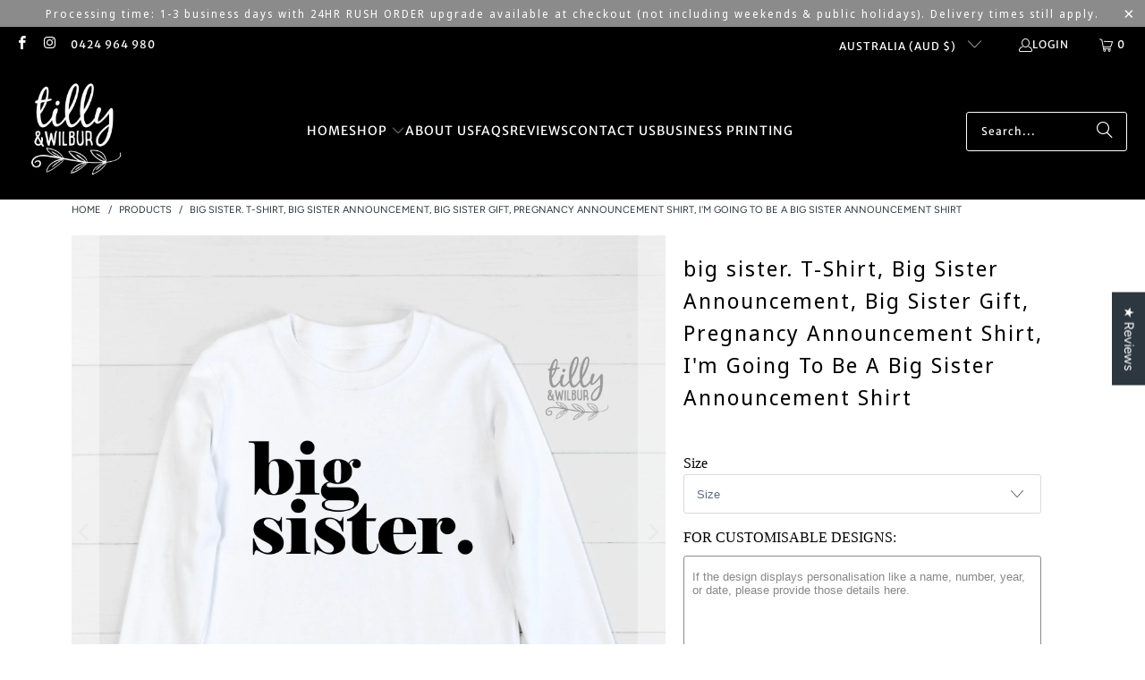

--- FILE ---
content_type: text/html; charset=utf-8
request_url: https://www.tillyandwilbur.com.au/products/big-sister-t-shirt-big-sister-09066
body_size: 48070
content:
<!DOCTYPE html>
<html class="no-js no-touch" lang="en">
  <head>
    <!-- Infinite Options by ShopPad -->
<script>
  window.Shoppad = window.Shoppad || {},
  window.Shoppad.apps = window.Shoppad.apps || {},
  window.Shoppad.apps.infiniteoptions = window.Shoppad.apps.infiniteoptions || {},
  window.Shoppad.apps.infiniteoptions.submitPriceModCartAnyways = true;
</script>
    <script src="//d1liekpayvooaz.cloudfront.net/apps/customizery/customizery.js?shop=tillyandwilbur.myshopify.com"></script>
<!-- Google Tag Manager -->
<script>(function(w,d,s,l,i){w[l]=w[l]||[];w[l].push({'gtm.start':
new Date().getTime(),event:'gtm.js'});var f=d.getElementsByTagName(s)[0],
j=d.createElement(s),dl=l!='dataLayer'?'&l='+l:'';j.async=true;j.src=
'https://www.googletagmanager.com/gtm.js?id='+i+dl;f.parentNode.insertBefore(j,f);
})(window,document,'script','dataLayer','GTM-WTBZW74');</script>
<!-- End Google Tag Manager -->
    
    <meta charset="utf-8">
    <meta http-equiv="cleartype" content="on">
    <meta name="robots" content="index,follow">
<meta name="facebook-domain-verification" content="dg1uoweev83888azol92envy0hyqrn" />
    <!-- Mobile Specific Metas -->
    <meta name="HandheldFriendly" content="True">
    <meta name="MobileOptimized" content="320">
    <meta name="viewport" content="width=device-width,initial-scale=1">
    <meta name="theme-color" content="#ffffff">

    
    <title>
      big sister. T-Shirt, Big Sister Announcement, Big Sister Gift, Pregnan - Tilly&amp;Wilbur®
    </title>

    

    <link rel="preconnect" href="https://fonts.shopifycdn.com" />
    <link rel="preconnect" href="https://cdn.shopify.com" />
    <link rel="preconnect" href="https://cdn.shopifycloud.com" />

    <link rel="dns-prefetch" href="https://v.shopify.com" />
    <link rel="dns-prefetch" href="https://www.youtube.com" />
    <link rel="dns-prefetch" href="https://vimeo.com" />

    <link href="//www.tillyandwilbur.com.au/cdn/shop/t/33/assets/jquery.min.js?v=147293088974801289311749569042" as="script" rel="preload">

    <!-- Stylesheet for Fancybox library -->
    <link rel="stylesheet" href="//www.tillyandwilbur.com.au/cdn/shop/t/33/assets/fancybox.css?v=19278034316635137701749569042" type="text/css" media="all" defer>

    <!-- Stylesheets for Turbo -->
    <link href="//www.tillyandwilbur.com.au/cdn/shop/t/33/assets/styles.css?v=105417879883567616231761708819" rel="stylesheet" type="text/css" media="all" />

    <!-- Icons -->
    
      <link rel="shortcut icon" type="image/x-icon" href="//www.tillyandwilbur.com.au/cdn/shop/files/tilly_and_wilbur_logo_for_munbyn_green-09_180x180.png?v=1728450805">
      <link rel="apple-touch-icon" href="//www.tillyandwilbur.com.au/cdn/shop/files/tilly_and_wilbur_logo_for_munbyn_green-09_180x180.png?v=1728450805"/>
      <link rel="apple-touch-icon" sizes="57x57" href="//www.tillyandwilbur.com.au/cdn/shop/files/tilly_and_wilbur_logo_for_munbyn_green-09_57x57.png?v=1728450805"/>
      <link rel="apple-touch-icon" sizes="60x60" href="//www.tillyandwilbur.com.au/cdn/shop/files/tilly_and_wilbur_logo_for_munbyn_green-09_60x60.png?v=1728450805"/>
      <link rel="apple-touch-icon" sizes="72x72" href="//www.tillyandwilbur.com.au/cdn/shop/files/tilly_and_wilbur_logo_for_munbyn_green-09_72x72.png?v=1728450805"/>
      <link rel="apple-touch-icon" sizes="76x76" href="//www.tillyandwilbur.com.au/cdn/shop/files/tilly_and_wilbur_logo_for_munbyn_green-09_76x76.png?v=1728450805"/>
      <link rel="apple-touch-icon" sizes="114x114" href="//www.tillyandwilbur.com.au/cdn/shop/files/tilly_and_wilbur_logo_for_munbyn_green-09_114x114.png?v=1728450805"/>
      <link rel="apple-touch-icon" sizes="180x180" href="//www.tillyandwilbur.com.au/cdn/shop/files/tilly_and_wilbur_logo_for_munbyn_green-09_180x180.png?v=1728450805"/>
      <link rel="apple-touch-icon" sizes="228x228" href="//www.tillyandwilbur.com.au/cdn/shop/files/tilly_and_wilbur_logo_for_munbyn_green-09_228x228.png?v=1728450805"/>
    
    <link rel="canonical" href="https://www.tillyandwilbur.com.au/products/big-sister-t-shirt-big-sister-09066"/>

    

    

    
      <script src="//www.tillyandwilbur.com.au/cdn/shop/t/33/assets/currencies.js?v=1648699478663843391749569042" defer></script>
    

    
    <script>
      window.PXUTheme = window.PXUTheme || {};
      window.PXUTheme.version = '9.5.0';
      window.PXUTheme.name = 'Turbo';
    </script>
    


    
<template id="price-ui"><span class="price " data-price></span><span class="compare-at-price" data-compare-at-price></span><span class="unit-pricing" data-unit-pricing></span></template>
    <template id="price-ui-badge"><div class="price-ui-badge__sticker price-ui-badge__sticker--">
    <span class="price-ui-badge__sticker-text" data-badge></span>
  </div></template>
    
    <template id="price-ui__price"><span class="money" data-price></span></template>
    <template id="price-ui__price-range"><span class="price-min" data-price-min><span class="money" data-price></span></span> - <span class="price-max" data-price-max><span class="money" data-price></span></span></template>
    <template id="price-ui__unit-pricing"><span class="unit-quantity" data-unit-quantity></span> | <span class="unit-price" data-unit-price><span class="money" data-price></span></span> / <span class="unit-measurement" data-unit-measurement></span></template>
    <template id="price-ui-badge__percent-savings-range">Save up to <span data-price-percent></span>%</template>
    <template id="price-ui-badge__percent-savings">Save <span data-price-percent></span>%</template>
    <template id="price-ui-badge__price-savings-range">Save up to <span class="money" data-price></span></template>
    <template id="price-ui-badge__price-savings">Save <span class="money" data-price></span></template>
    <template id="price-ui-badge__on-sale">Sale</template>
    <template id="price-ui-badge__sold-out">Sold out</template>
    <template id="price-ui-badge__in-stock">In stock</template>
    


    <script>
      
window.PXUTheme = window.PXUTheme || {};


window.PXUTheme.theme_settings = {};
window.PXUTheme.currency = {};
window.PXUTheme.routes = window.PXUTheme.routes || {};


window.PXUTheme.theme_settings.display_tos_checkbox = false;
window.PXUTheme.theme_settings.go_to_checkout = false;
window.PXUTheme.theme_settings.cart_action = "redirect_cart";
window.PXUTheme.theme_settings.cart_shipping_calculator = false;


window.PXUTheme.theme_settings.collection_swatches = false;
window.PXUTheme.theme_settings.collection_secondary_image = false;


window.PXUTheme.currency.show_multiple_currencies = false;
window.PXUTheme.currency.shop_currency = "AUD";
window.PXUTheme.currency.default_currency = "USD";
window.PXUTheme.currency.display_format = "money_format";
window.PXUTheme.currency.money_format = "${{amount}}";
window.PXUTheme.currency.money_format_no_currency = "${{amount}}";
window.PXUTheme.currency.money_format_currency = "${{amount}} AUD";
window.PXUTheme.currency.native_multi_currency = true;
window.PXUTheme.currency.iso_code = "AUD";
window.PXUTheme.currency.symbol = "$";


window.PXUTheme.theme_settings.display_inventory_left = false;
window.PXUTheme.theme_settings.inventory_threshold = 10;
window.PXUTheme.theme_settings.limit_quantity = false;


window.PXUTheme.theme_settings.menu_position = null;


window.PXUTheme.theme_settings.newsletter_popup = false;
window.PXUTheme.theme_settings.newsletter_popup_days = "0";
window.PXUTheme.theme_settings.newsletter_popup_mobile = true;
window.PXUTheme.theme_settings.newsletter_popup_seconds = 10;


window.PXUTheme.theme_settings.pagination_type = "load_more_button";


window.PXUTheme.theme_settings.enable_shopify_collection_badges = false;
window.PXUTheme.theme_settings.quick_shop_thumbnail_position = "bottom-thumbnails";
window.PXUTheme.theme_settings.product_form_style = "select";
window.PXUTheme.theme_settings.sale_banner_enabled = true;
window.PXUTheme.theme_settings.display_savings = true;
window.PXUTheme.theme_settings.display_sold_out_price = true;
window.PXUTheme.theme_settings.free_text = "Starts From";
window.PXUTheme.theme_settings.video_looping = false;
window.PXUTheme.theme_settings.quick_shop_style = "popup";
window.PXUTheme.theme_settings.hover_enabled = false;


window.PXUTheme.routes.cart_url = "/cart";
window.PXUTheme.routes.cart_update_url = "/cart/update";
window.PXUTheme.routes.root_url = "/";
window.PXUTheme.routes.search_url = "/search";
window.PXUTheme.routes.all_products_collection_url = "/collections/all";
window.PXUTheme.routes.product_recommendations_url = "/recommendations/products";
window.PXUTheme.routes.predictive_search_url = "/search/suggest";


window.PXUTheme.theme_settings.image_loading_style = "blur-up";


window.PXUTheme.theme_settings.enable_autocomplete = true;


window.PXUTheme.theme_settings.page_dots_enabled = false;
window.PXUTheme.theme_settings.slideshow_arrow_size = "bold";


window.PXUTheme.theme_settings.quick_shop_enabled = false;


window.PXUTheme.theme_settings.enable_back_to_top_button = true;


window.PXUTheme.translation = {};


window.PXUTheme.translation.agree_to_terms_warning = "You must agree with the terms and conditions to checkout.";
window.PXUTheme.translation.one_item_left = "item left";
window.PXUTheme.translation.items_left_text = "items left";
window.PXUTheme.translation.cart_savings_text = "Total Savings";
window.PXUTheme.translation.cart_discount_text = "Discount";
window.PXUTheme.translation.cart_subtotal_text = "Subtotal";
window.PXUTheme.translation.cart_remove_text = "Remove";
window.PXUTheme.translation.cart_free_text = "Free";


window.PXUTheme.translation.newsletter_success_text = "Thank you for joining our mailing list!";


window.PXUTheme.translation.notify_email = "Enter your email address...";
window.PXUTheme.translation.notify_email_value = "Translation missing: en.contact.fields.email";
window.PXUTheme.translation.notify_email_send = "Send";
window.PXUTheme.translation.notify_message_first = "Please notify me when ";
window.PXUTheme.translation.notify_message_last = " becomes available - ";
window.PXUTheme.translation.notify_success_text = "Thanks! We will notify you when this product becomes available!";


window.PXUTheme.translation.add_to_cart = "Add to Cart";
window.PXUTheme.translation.coming_soon_text = "Coming Soon";
window.PXUTheme.translation.sold_out_text = "Sold Out";
window.PXUTheme.translation.sale_text = "Sale";
window.PXUTheme.translation.savings_text = "You Save";
window.PXUTheme.translation.percent_off_text = "% off";
window.PXUTheme.translation.from_text = "from";
window.PXUTheme.translation.new_text = "New";
window.PXUTheme.translation.pre_order_text = "Pre-Order";
window.PXUTheme.translation.unavailable_text = "Unavailable";


window.PXUTheme.translation.all_results = "View all results";
window.PXUTheme.translation.no_results = "Sorry, no results!";


window.PXUTheme.media_queries = {};
window.PXUTheme.media_queries.small = window.matchMedia( "(max-width: 480px)" );
window.PXUTheme.media_queries.medium = window.matchMedia( "(max-width: 798px)" );
window.PXUTheme.media_queries.large = window.matchMedia( "(min-width: 799px)" );
window.PXUTheme.media_queries.larger = window.matchMedia( "(min-width: 960px)" );
window.PXUTheme.media_queries.xlarge = window.matchMedia( "(min-width: 1200px)" );
window.PXUTheme.media_queries.ie10 = window.matchMedia( "all and (-ms-high-contrast: none), (-ms-high-contrast: active)" );
window.PXUTheme.media_queries.tablet = window.matchMedia( "only screen and (min-width: 799px) and (max-width: 1024px)" );
window.PXUTheme.media_queries.mobile_and_tablet = window.matchMedia( "(max-width: 1024px)" );

    </script>

    

    
      <script src="//www.tillyandwilbur.com.au/cdn/shop/t/33/assets/instantclick.min.js?v=20092422000980684151749569042" data-no-instant defer></script>

      <script data-no-instant>
        window.addEventListener('DOMContentLoaded', function() {

          function inIframe() {
            try {
              return window.self !== window.top;
            } catch (e) {
              return true;
            }
          }

          if (!inIframe()){
            InstantClick.on('change', function() {

              $('head script[src*="shopify"]').each(function() {
                var script = document.createElement('script');
                script.type = 'text/javascript';
                script.src = $(this).attr('src');

                $('body').append(script);
              });

              $('body').removeClass('fancybox-active');
              $.fancybox.destroy();

              InstantClick.init();

            });
          }
        });
      </script>
    

    <script>
      
    </script>

    <script>window.performance && window.performance.mark && window.performance.mark('shopify.content_for_header.start');</script><meta name="google-site-verification" content="UomRUFyNZmPV_nyg3vxG4soRaMJ1BWcL2dl8RlPEwz4">
<meta id="shopify-digital-wallet" name="shopify-digital-wallet" content="/6574932019/digital_wallets/dialog">
<meta name="shopify-checkout-api-token" content="581f43a85c0190d899dd022747537be8">
<meta id="in-context-paypal-metadata" data-shop-id="6574932019" data-venmo-supported="false" data-environment="production" data-locale="en_US" data-paypal-v4="true" data-currency="AUD">
<link rel="alternate" type="application/json+oembed" href="https://www.tillyandwilbur.com.au/products/big-sister-t-shirt-big-sister-09066.oembed">
<script async="async" src="/checkouts/internal/preloads.js?locale=en-AU"></script>
<link rel="preconnect" href="https://shop.app" crossorigin="anonymous">
<script async="async" src="https://shop.app/checkouts/internal/preloads.js?locale=en-AU&shop_id=6574932019" crossorigin="anonymous"></script>
<script id="apple-pay-shop-capabilities" type="application/json">{"shopId":6574932019,"countryCode":"AU","currencyCode":"AUD","merchantCapabilities":["supports3DS"],"merchantId":"gid:\/\/shopify\/Shop\/6574932019","merchantName":"Tilly\u0026Wilbur®","requiredBillingContactFields":["postalAddress","email","phone"],"requiredShippingContactFields":["postalAddress","email","phone"],"shippingType":"shipping","supportedNetworks":["visa","masterCard","amex","jcb"],"total":{"type":"pending","label":"Tilly\u0026Wilbur®","amount":"1.00"},"shopifyPaymentsEnabled":true,"supportsSubscriptions":true}</script>
<script id="shopify-features" type="application/json">{"accessToken":"581f43a85c0190d899dd022747537be8","betas":["rich-media-storefront-analytics"],"domain":"www.tillyandwilbur.com.au","predictiveSearch":true,"shopId":6574932019,"locale":"en"}</script>
<script>var Shopify = Shopify || {};
Shopify.shop = "tillyandwilbur.myshopify.com";
Shopify.locale = "en";
Shopify.currency = {"active":"AUD","rate":"1.0"};
Shopify.country = "AU";
Shopify.theme = {"name":"OPTIONS v0.1","id":179162546488,"schema_name":"Turbo","schema_version":"9.5.0","theme_store_id":null,"role":"main"};
Shopify.theme.handle = "null";
Shopify.theme.style = {"id":null,"handle":null};
Shopify.cdnHost = "www.tillyandwilbur.com.au/cdn";
Shopify.routes = Shopify.routes || {};
Shopify.routes.root = "/";</script>
<script type="module">!function(o){(o.Shopify=o.Shopify||{}).modules=!0}(window);</script>
<script>!function(o){function n(){var o=[];function n(){o.push(Array.prototype.slice.apply(arguments))}return n.q=o,n}var t=o.Shopify=o.Shopify||{};t.loadFeatures=n(),t.autoloadFeatures=n()}(window);</script>
<script>
  window.ShopifyPay = window.ShopifyPay || {};
  window.ShopifyPay.apiHost = "shop.app\/pay";
  window.ShopifyPay.redirectState = null;
</script>
<script id="shop-js-analytics" type="application/json">{"pageType":"product"}</script>
<script defer="defer" async type="module" src="//www.tillyandwilbur.com.au/cdn/shopifycloud/shop-js/modules/v2/client.init-shop-cart-sync_CGREiBkR.en.esm.js"></script>
<script defer="defer" async type="module" src="//www.tillyandwilbur.com.au/cdn/shopifycloud/shop-js/modules/v2/chunk.common_Bt2Up4BP.esm.js"></script>
<script type="module">
  await import("//www.tillyandwilbur.com.au/cdn/shopifycloud/shop-js/modules/v2/client.init-shop-cart-sync_CGREiBkR.en.esm.js");
await import("//www.tillyandwilbur.com.au/cdn/shopifycloud/shop-js/modules/v2/chunk.common_Bt2Up4BP.esm.js");

  window.Shopify.SignInWithShop?.initShopCartSync?.({"fedCMEnabled":true,"windoidEnabled":true});

</script>
<script>
  window.Shopify = window.Shopify || {};
  if (!window.Shopify.featureAssets) window.Shopify.featureAssets = {};
  window.Shopify.featureAssets['shop-js'] = {"shop-cart-sync":["modules/v2/client.shop-cart-sync_CQNAmp__.en.esm.js","modules/v2/chunk.common_Bt2Up4BP.esm.js"],"init-windoid":["modules/v2/client.init-windoid_BMafEeJe.en.esm.js","modules/v2/chunk.common_Bt2Up4BP.esm.js"],"shop-cash-offers":["modules/v2/client.shop-cash-offers_3d66YIS3.en.esm.js","modules/v2/chunk.common_Bt2Up4BP.esm.js","modules/v2/chunk.modal_Dk0o9ppo.esm.js"],"init-fed-cm":["modules/v2/client.init-fed-cm_B-WG4sqw.en.esm.js","modules/v2/chunk.common_Bt2Up4BP.esm.js"],"shop-toast-manager":["modules/v2/client.shop-toast-manager_DhuhblEJ.en.esm.js","modules/v2/chunk.common_Bt2Up4BP.esm.js"],"shop-button":["modules/v2/client.shop-button_B5xLHL5j.en.esm.js","modules/v2/chunk.common_Bt2Up4BP.esm.js"],"avatar":["modules/v2/client.avatar_BTnouDA3.en.esm.js"],"init-shop-email-lookup-coordinator":["modules/v2/client.init-shop-email-lookup-coordinator_hqFayTDE.en.esm.js","modules/v2/chunk.common_Bt2Up4BP.esm.js"],"init-shop-cart-sync":["modules/v2/client.init-shop-cart-sync_CGREiBkR.en.esm.js","modules/v2/chunk.common_Bt2Up4BP.esm.js"],"shop-login-button":["modules/v2/client.shop-login-button_g5QkWrqe.en.esm.js","modules/v2/chunk.common_Bt2Up4BP.esm.js","modules/v2/chunk.modal_Dk0o9ppo.esm.js"],"pay-button":["modules/v2/client.pay-button_Cuf0bNvL.en.esm.js","modules/v2/chunk.common_Bt2Up4BP.esm.js"],"init-shop-for-new-customer-accounts":["modules/v2/client.init-shop-for-new-customer-accounts_Bxwhl6__.en.esm.js","modules/v2/client.shop-login-button_g5QkWrqe.en.esm.js","modules/v2/chunk.common_Bt2Up4BP.esm.js","modules/v2/chunk.modal_Dk0o9ppo.esm.js"],"init-customer-accounts-sign-up":["modules/v2/client.init-customer-accounts-sign-up_al3d1WE3.en.esm.js","modules/v2/client.shop-login-button_g5QkWrqe.en.esm.js","modules/v2/chunk.common_Bt2Up4BP.esm.js","modules/v2/chunk.modal_Dk0o9ppo.esm.js"],"shop-follow-button":["modules/v2/client.shop-follow-button_B9MutJJO.en.esm.js","modules/v2/chunk.common_Bt2Up4BP.esm.js","modules/v2/chunk.modal_Dk0o9ppo.esm.js"],"checkout-modal":["modules/v2/client.checkout-modal_OBPaeP-J.en.esm.js","modules/v2/chunk.common_Bt2Up4BP.esm.js","modules/v2/chunk.modal_Dk0o9ppo.esm.js"],"init-customer-accounts":["modules/v2/client.init-customer-accounts_Brxa5h1K.en.esm.js","modules/v2/client.shop-login-button_g5QkWrqe.en.esm.js","modules/v2/chunk.common_Bt2Up4BP.esm.js","modules/v2/chunk.modal_Dk0o9ppo.esm.js"],"lead-capture":["modules/v2/client.lead-capture_BBBv1Qpe.en.esm.js","modules/v2/chunk.common_Bt2Up4BP.esm.js","modules/v2/chunk.modal_Dk0o9ppo.esm.js"],"shop-login":["modules/v2/client.shop-login_DoNRI_y4.en.esm.js","modules/v2/chunk.common_Bt2Up4BP.esm.js","modules/v2/chunk.modal_Dk0o9ppo.esm.js"],"payment-terms":["modules/v2/client.payment-terms_BlOJedZ2.en.esm.js","modules/v2/chunk.common_Bt2Up4BP.esm.js","modules/v2/chunk.modal_Dk0o9ppo.esm.js"]};
</script>
<script>(function() {
  var isLoaded = false;
  function asyncLoad() {
    if (isLoaded) return;
    isLoaded = true;
    var urls = ["\/\/d1liekpayvooaz.cloudfront.net\/apps\/customizery\/customizery.js?shop=tillyandwilbur.myshopify.com","https:\/\/storage.nfcube.com\/instafeed-4969df969f8d8e1b637ab12a88248d1b.js?shop=tillyandwilbur.myshopify.com"];
    for (var i = 0; i < urls.length; i++) {
      var s = document.createElement('script');
      s.type = 'text/javascript';
      s.async = true;
      s.src = urls[i];
      var x = document.getElementsByTagName('script')[0];
      x.parentNode.insertBefore(s, x);
    }
  };
  if(window.attachEvent) {
    window.attachEvent('onload', asyncLoad);
  } else {
    window.addEventListener('load', asyncLoad, false);
  }
})();</script>
<script id="__st">var __st={"a":6574932019,"offset":36000,"reqid":"febbe184-33a0-44e2-bea1-b87be522cae7-1762629878","pageurl":"www.tillyandwilbur.com.au\/products\/big-sister-t-shirt-big-sister-09066","u":"32758a8c87a8","p":"product","rtyp":"product","rid":6611826016426};</script>
<script>window.ShopifyPaypalV4VisibilityTracking = true;</script>
<script id="captcha-bootstrap">!function(){'use strict';const t='contact',e='account',n='new_comment',o=[[t,t],['blogs',n],['comments',n],[t,'customer']],c=[[e,'customer_login'],[e,'guest_login'],[e,'recover_customer_password'],[e,'create_customer']],r=t=>t.map((([t,e])=>`form[action*='/${t}']:not([data-nocaptcha='true']) input[name='form_type'][value='${e}']`)).join(','),a=t=>()=>t?[...document.querySelectorAll(t)].map((t=>t.form)):[];function s(){const t=[...o],e=r(t);return a(e)}const i='password',u='form_key',d=['recaptcha-v3-token','g-recaptcha-response','h-captcha-response',i],f=()=>{try{return window.sessionStorage}catch{return}},m='__shopify_v',_=t=>t.elements[u];function p(t,e,n=!1){try{const o=window.sessionStorage,c=JSON.parse(o.getItem(e)),{data:r}=function(t){const{data:e,action:n}=t;return t[m]||n?{data:e,action:n}:{data:t,action:n}}(c);for(const[e,n]of Object.entries(r))t.elements[e]&&(t.elements[e].value=n);n&&o.removeItem(e)}catch(o){console.error('form repopulation failed',{error:o})}}const l='form_type',E='cptcha';function T(t){t.dataset[E]=!0}const w=window,h=w.document,L='Shopify',v='ce_forms',y='captcha';let A=!1;((t,e)=>{const n=(g='f06e6c50-85a8-45c8-87d0-21a2b65856fe',I='https://cdn.shopify.com/shopifycloud/storefront-forms-hcaptcha/ce_storefront_forms_captcha_hcaptcha.v1.5.2.iife.js',D={infoText:'Protected by hCaptcha',privacyText:'Privacy',termsText:'Terms'},(t,e,n)=>{const o=w[L][v],c=o.bindForm;if(c)return c(t,g,e,D).then(n);var r;o.q.push([[t,g,e,D],n]),r=I,A||(h.body.append(Object.assign(h.createElement('script'),{id:'captcha-provider',async:!0,src:r})),A=!0)});var g,I,D;w[L]=w[L]||{},w[L][v]=w[L][v]||{},w[L][v].q=[],w[L][y]=w[L][y]||{},w[L][y].protect=function(t,e){n(t,void 0,e),T(t)},Object.freeze(w[L][y]),function(t,e,n,w,h,L){const[v,y,A,g]=function(t,e,n){const i=e?o:[],u=t?c:[],d=[...i,...u],f=r(d),m=r(i),_=r(d.filter((([t,e])=>n.includes(e))));return[a(f),a(m),a(_),s()]}(w,h,L),I=t=>{const e=t.target;return e instanceof HTMLFormElement?e:e&&e.form},D=t=>v().includes(t);t.addEventListener('submit',(t=>{const e=I(t);if(!e)return;const n=D(e)&&!e.dataset.hcaptchaBound&&!e.dataset.recaptchaBound,o=_(e),c=g().includes(e)&&(!o||!o.value);(n||c)&&t.preventDefault(),c&&!n&&(function(t){try{if(!f())return;!function(t){const e=f();if(!e)return;const n=_(t);if(!n)return;const o=n.value;o&&e.removeItem(o)}(t);const e=Array.from(Array(32),(()=>Math.random().toString(36)[2])).join('');!function(t,e){_(t)||t.append(Object.assign(document.createElement('input'),{type:'hidden',name:u})),t.elements[u].value=e}(t,e),function(t,e){const n=f();if(!n)return;const o=[...t.querySelectorAll(`input[type='${i}']`)].map((({name:t})=>t)),c=[...d,...o],r={};for(const[a,s]of new FormData(t).entries())c.includes(a)||(r[a]=s);n.setItem(e,JSON.stringify({[m]:1,action:t.action,data:r}))}(t,e)}catch(e){console.error('failed to persist form',e)}}(e),e.submit())}));const S=(t,e)=>{t&&!t.dataset[E]&&(n(t,e.some((e=>e===t))),T(t))};for(const o of['focusin','change'])t.addEventListener(o,(t=>{const e=I(t);D(e)&&S(e,y())}));const B=e.get('form_key'),M=e.get(l),P=B&&M;t.addEventListener('DOMContentLoaded',(()=>{const t=y();if(P)for(const e of t)e.elements[l].value===M&&p(e,B);[...new Set([...A(),...v().filter((t=>'true'===t.dataset.shopifyCaptcha))])].forEach((e=>S(e,t)))}))}(h,new URLSearchParams(w.location.search),n,t,e,['guest_login'])})(!0,!0)}();</script>
<script integrity="sha256-52AcMU7V7pcBOXWImdc/TAGTFKeNjmkeM1Pvks/DTgc=" data-source-attribution="shopify.loadfeatures" defer="defer" src="//www.tillyandwilbur.com.au/cdn/shopifycloud/storefront/assets/storefront/load_feature-81c60534.js" crossorigin="anonymous"></script>
<script crossorigin="anonymous" defer="defer" src="//www.tillyandwilbur.com.au/cdn/shopifycloud/storefront/assets/shopify_pay/storefront-65b4c6d7.js?v=20250812"></script>
<script data-source-attribution="shopify.dynamic_checkout.dynamic.init">var Shopify=Shopify||{};Shopify.PaymentButton=Shopify.PaymentButton||{isStorefrontPortableWallets:!0,init:function(){window.Shopify.PaymentButton.init=function(){};var t=document.createElement("script");t.src="https://www.tillyandwilbur.com.au/cdn/shopifycloud/portable-wallets/latest/portable-wallets.en.js",t.type="module",document.head.appendChild(t)}};
</script>
<script data-source-attribution="shopify.dynamic_checkout.buyer_consent">
  function portableWalletsHideBuyerConsent(e){var t=document.getElementById("shopify-buyer-consent"),n=document.getElementById("shopify-subscription-policy-button");t&&n&&(t.classList.add("hidden"),t.setAttribute("aria-hidden","true"),n.removeEventListener("click",e))}function portableWalletsShowBuyerConsent(e){var t=document.getElementById("shopify-buyer-consent"),n=document.getElementById("shopify-subscription-policy-button");t&&n&&(t.classList.remove("hidden"),t.removeAttribute("aria-hidden"),n.addEventListener("click",e))}window.Shopify?.PaymentButton&&(window.Shopify.PaymentButton.hideBuyerConsent=portableWalletsHideBuyerConsent,window.Shopify.PaymentButton.showBuyerConsent=portableWalletsShowBuyerConsent);
</script>
<script data-source-attribution="shopify.dynamic_checkout.cart.bootstrap">document.addEventListener("DOMContentLoaded",(function(){function t(){return document.querySelector("shopify-accelerated-checkout-cart, shopify-accelerated-checkout")}if(t())Shopify.PaymentButton.init();else{new MutationObserver((function(e,n){t()&&(Shopify.PaymentButton.init(),n.disconnect())})).observe(document.body,{childList:!0,subtree:!0})}}));
</script>
<link id="shopify-accelerated-checkout-styles" rel="stylesheet" media="screen" href="https://www.tillyandwilbur.com.au/cdn/shopifycloud/portable-wallets/latest/accelerated-checkout-backwards-compat.css" crossorigin="anonymous">
<style id="shopify-accelerated-checkout-cart">
        #shopify-buyer-consent {
  margin-top: 1em;
  display: inline-block;
  width: 100%;
}

#shopify-buyer-consent.hidden {
  display: none;
}

#shopify-subscription-policy-button {
  background: none;
  border: none;
  padding: 0;
  text-decoration: underline;
  font-size: inherit;
  cursor: pointer;
}

#shopify-subscription-policy-button::before {
  box-shadow: none;
}

      </style>

<script>window.performance && window.performance.mark && window.performance.mark('shopify.content_for_header.end');</script>

    

<script>
    window.BOLD = window.BOLD || {};
        window.BOLD.options = window.BOLD.options || {};
        window.BOLD.options.settings = window.BOLD.options.settings || {};
        window.BOLD.options.settings.v1_variant_mode = window.BOLD.options.settings.v1_variant_mode || true;
        window.BOLD.options.settings.hybrid_fix_auto_insert_inputs =
        window.BOLD.options.settings.hybrid_fix_auto_insert_inputs || true;
</script>

<script>window.BOLD = window.BOLD || {};
    window.BOLD.common = window.BOLD.common || {};
    window.BOLD.common.Shopify = window.BOLD.common.Shopify || {};
    window.BOLD.common.Shopify.shop = {
      domain: 'www.tillyandwilbur.com.au',
      permanent_domain: 'tillyandwilbur.myshopify.com',
      url: 'https://www.tillyandwilbur.com.au',
      secure_url: 'https://www.tillyandwilbur.com.au',money_format: "${{amount}}",currency: "AUD"
    };
    window.BOLD.common.Shopify.customer = {
      id: null,
      tags: null,
    };
    window.BOLD.common.Shopify.cart = {"note":null,"attributes":{},"original_total_price":0,"total_price":0,"total_discount":0,"total_weight":0.0,"item_count":0,"items":[],"requires_shipping":false,"currency":"AUD","items_subtotal_price":0,"cart_level_discount_applications":[],"checkout_charge_amount":0};
    window.BOLD.common.template = 'product';window.BOLD.common.Shopify.formatMoney = function(money, format) {
        function n(t, e) {
            return "undefined" == typeof t ? e : t
        }
        function r(t, e, r, i) {
            if (e = n(e, 2),
                r = n(r, ","),
                i = n(i, "."),
            isNaN(t) || null == t)
                return 0;
            t = (t / 100).toFixed(e);
            var o = t.split(".")
                , a = o[0].replace(/(\d)(?=(\d\d\d)+(?!\d))/g, "$1" + r)
                , s = o[1] ? i + o[1] : "";
            return a + s
        }
        "string" == typeof money && (money = money.replace(".", ""));
        var i = ""
            , o = /\{\{\s*(\w+)\s*\}\}/
            , a = format || window.BOLD.common.Shopify.shop.money_format || window.Shopify.money_format || "$ {{ amount }}";
        switch (a.match(o)[1]) {
            case "amount":
                i = r(money, 2, ",", ".");
                break;
            case "amount_no_decimals":
                i = r(money, 0, ",", ".");
                break;
            case "amount_with_comma_separator":
                i = r(money, 2, ".", ",");
                break;
            case "amount_no_decimals_with_comma_separator":
                i = r(money, 0, ".", ",");
                break;
            case "amount_with_space_separator":
                i = r(money, 2, " ", ",");
                break;
            case "amount_no_decimals_with_space_separator":
                i = r(money, 0, " ", ",");
                break;
            case "amount_with_apostrophe_separator":
                i = r(money, 2, "'", ".");
                break;
        }
        return a.replace(o, i);
    };
    window.BOLD.common.Shopify.saveProduct = function (handle, product) {
      if (typeof handle === 'string' && typeof window.BOLD.common.Shopify.products[handle] === 'undefined') {
        if (typeof product === 'number') {
          window.BOLD.common.Shopify.handles[product] = handle;
          product = { id: product };
        }
        window.BOLD.common.Shopify.products[handle] = product;
      }
    };
    window.BOLD.common.Shopify.saveVariant = function (variant_id, variant) {
      if (typeof variant_id === 'number' && typeof window.BOLD.common.Shopify.variants[variant_id] === 'undefined') {
        window.BOLD.common.Shopify.variants[variant_id] = variant;
      }
    };window.BOLD.common.Shopify.products = window.BOLD.common.Shopify.products || {};
    window.BOLD.common.Shopify.variants = window.BOLD.common.Shopify.variants || {};
    window.BOLD.common.Shopify.handles = window.BOLD.common.Shopify.handles || {};window.BOLD.common.Shopify.handle = "big-sister-t-shirt-big-sister-09066"
window.BOLD.common.Shopify.saveProduct("big-sister-t-shirt-big-sister-09066", 6611826016426);window.BOLD.common.Shopify.saveVariant(39526832242858, { product_id: 6611826016426, product_handle: "big-sister-t-shirt-big-sister-09066", price: 3595, group_id: '', csp_metafield: {}});window.BOLD.common.Shopify.saveVariant(39526832275626, { product_id: 6611826016426, product_handle: "big-sister-t-shirt-big-sister-09066", price: 3595, group_id: '', csp_metafield: {}});window.BOLD.common.Shopify.saveVariant(39526832308394, { product_id: 6611826016426, product_handle: "big-sister-t-shirt-big-sister-09066", price: 3595, group_id: '', csp_metafield: {}});window.BOLD.common.Shopify.saveVariant(39526832341162, { product_id: 6611826016426, product_handle: "big-sister-t-shirt-big-sister-09066", price: 3595, group_id: '', csp_metafield: {}});window.BOLD.common.Shopify.saveVariant(39526832373930, { product_id: 6611826016426, product_handle: "big-sister-t-shirt-big-sister-09066", price: 3595, group_id: '', csp_metafield: {}});window.BOLD.common.Shopify.saveVariant(39526832439466, { product_id: 6611826016426, product_handle: "big-sister-t-shirt-big-sister-09066", price: 3595, group_id: '', csp_metafield: {}});window.BOLD.apps_installed = {"Product Options":2} || {};window.BOLD.common.Shopify.metafields = window.BOLD.common.Shopify.metafields || {};window.BOLD.common.Shopify.metafields["bold_rp"] = {};window.BOLD.common.Shopify.metafields["bold_csp_defaults"] = {};window.BOLD.common.cacheParams = window.BOLD.common.cacheParams || {};
</script>



<meta name="author" content="Tilly&amp;Wilbur®">
<meta property="og:url" content="https://www.tillyandwilbur.com.au/products/big-sister-t-shirt-big-sister-09066">
<meta property="og:site_name" content="Tilly&amp;Wilbur®">




  <meta property="og:type" content="product">
  <meta property="og:title" content="big sister. T-Shirt, Big Sister Announcement, Big Sister Gift, Pregnancy Announcement Shirt, I&#39;m Going To Be A Big Sister Announcement Shirt">
  
    
      <meta property="og:image" content="https://www.tillyandwilbur.com.au/cdn/shop/products/il_fullxfull.2957121544_lib8_600x.jpg?v=1617840923">
      <meta property="og:image:secure_url" content="https://www.tillyandwilbur.com.au/cdn/shop/products/il_fullxfull.2957121544_lib8_600x.jpg?v=1617840923">
      
      <meta property="og:image:width" content="2954">
      <meta property="og:image:height" content="2954">
    
      <meta property="og:image" content="https://www.tillyandwilbur.com.au/cdn/shop/products/il_fullxfull.2057494332_jrj8_f44df246-9198-4cd8-94a8-fe00c9c78e6a_600x.jpg?v=1617840923">
      <meta property="og:image:secure_url" content="https://www.tillyandwilbur.com.au/cdn/shop/products/il_fullxfull.2057494332_jrj8_f44df246-9198-4cd8-94a8-fe00c9c78e6a_600x.jpg?v=1617840923">
      
      <meta property="og:image:width" content="2194">
      <meta property="og:image:height" content="2194">
    
      <meta property="og:image" content="https://www.tillyandwilbur.com.au/cdn/shop/products/il_fullxfull.2057494414_t7i8_62bd5b7a-4647-4a41-992b-0f504e12d621_600x.jpg?v=1617840924">
      <meta property="og:image:secure_url" content="https://www.tillyandwilbur.com.au/cdn/shop/products/il_fullxfull.2057494414_t7i8_62bd5b7a-4647-4a41-992b-0f504e12d621_600x.jpg?v=1617840924">
      
      <meta property="og:image:width" content="1514">
      <meta property="og:image:height" content="1514">
    
  
  <meta property="product:price:amount" content="35.95">
  <meta property="product:price:currency" content="AUD">






<meta name="twitter:card" content="summary">

  <meta name="twitter:title" content="big sister. T-Shirt, Big Sister Announcement, Big Sister Gift, Pregnancy Announcement Shirt, I&#39;m Going To Be A Big Sister Announcement Shirt">
  <meta name="twitter:description" content="">
  <meta name="twitter:image" content="https://www.tillyandwilbur.com.au/cdn/shop/products/il_fullxfull.2957121544_lib8_240x.jpg?v=1617840923">
  <meta name="twitter:image:width" content="240">
  <meta name="twitter:image:height" content="240">
  <meta name="twitter:image:alt" content="big sister. T-Shirt, Big Sister Announcement, Big Sister Gift, Pregnancy Announcement Shirt, I&amp;#39;m Going To Be A Big Sister Announcement Shirt">



    
    

  <!-- BEGIN app block: shopify://apps/klaviyo-email-marketing-sms/blocks/klaviyo-onsite-embed/2632fe16-c075-4321-a88b-50b567f42507 -->












  <script async src="https://static.klaviyo.com/onsite/js/R6dZVw/klaviyo.js?company_id=R6dZVw"></script>
  <script>!function(){if(!window.klaviyo){window._klOnsite=window._klOnsite||[];try{window.klaviyo=new Proxy({},{get:function(n,i){return"push"===i?function(){var n;(n=window._klOnsite).push.apply(n,arguments)}:function(){for(var n=arguments.length,o=new Array(n),w=0;w<n;w++)o[w]=arguments[w];var t="function"==typeof o[o.length-1]?o.pop():void 0,e=new Promise((function(n){window._klOnsite.push([i].concat(o,[function(i){t&&t(i),n(i)}]))}));return e}}})}catch(n){window.klaviyo=window.klaviyo||[],window.klaviyo.push=function(){var n;(n=window._klOnsite).push.apply(n,arguments)}}}}();</script>

  
    <script id="viewed_product">
      if (item == null) {
        var _learnq = _learnq || [];

        var MetafieldReviews = null
        var MetafieldYotpoRating = null
        var MetafieldYotpoCount = null
        var MetafieldLooxRating = null
        var MetafieldLooxCount = null
        var okendoProduct = null
        var okendoProductReviewCount = null
        var okendoProductReviewAverageValue = null
        try {
          // The following fields are used for Customer Hub recently viewed in order to add reviews.
          // This information is not part of __kla_viewed. Instead, it is part of __kla_viewed_reviewed_items
          MetafieldReviews = {};
          MetafieldYotpoRating = null
          MetafieldYotpoCount = null
          MetafieldLooxRating = null
          MetafieldLooxCount = null

          okendoProduct = null
          // If the okendo metafield is not legacy, it will error, which then requires the new json formatted data
          if (okendoProduct && 'error' in okendoProduct) {
            okendoProduct = null
          }
          okendoProductReviewCount = okendoProduct ? okendoProduct.reviewCount : null
          okendoProductReviewAverageValue = okendoProduct ? okendoProduct.reviewAverageValue : null
        } catch (error) {
          console.error('Error in Klaviyo onsite reviews tracking:', error);
        }

        var item = {
          Name: "big sister. T-Shirt, Big Sister Announcement, Big Sister Gift, Pregnancy Announcement Shirt, I'm Going To Be A Big Sister Announcement Shirt",
          ProductID: 6611826016426,
          Categories: ["Sister Family Edit"],
          ImageURL: "https://www.tillyandwilbur.com.au/cdn/shop/products/il_fullxfull.2957121544_lib8_grande.jpg?v=1617840923",
          URL: "https://www.tillyandwilbur.com.au/products/big-sister-t-shirt-big-sister-09066",
          Brand: "Tilly\u0026Wilbur®",
          Price: "$35.95",
          Value: "35.95",
          CompareAtPrice: "$0.00"
        };
        _learnq.push(['track', 'Viewed Product', item]);
        _learnq.push(['trackViewedItem', {
          Title: item.Name,
          ItemId: item.ProductID,
          Categories: item.Categories,
          ImageUrl: item.ImageURL,
          Url: item.URL,
          Metadata: {
            Brand: item.Brand,
            Price: item.Price,
            Value: item.Value,
            CompareAtPrice: item.CompareAtPrice
          },
          metafields:{
            reviews: MetafieldReviews,
            yotpo:{
              rating: MetafieldYotpoRating,
              count: MetafieldYotpoCount,
            },
            loox:{
              rating: MetafieldLooxRating,
              count: MetafieldLooxCount,
            },
            okendo: {
              rating: okendoProductReviewAverageValue,
              count: okendoProductReviewCount,
            }
          }
        }]);
      }
    </script>
  




  <script>
    window.klaviyoReviewsProductDesignMode = false
  </script>







<!-- END app block --><!-- BEGIN app block: shopify://apps/judge-me-reviews/blocks/judgeme_core/61ccd3b1-a9f2-4160-9fe9-4fec8413e5d8 --><!-- Start of Judge.me Core -->




<link rel="dns-prefetch" href="https://cdnwidget.judge.me">
<link rel="dns-prefetch" href="https://cdn.judge.me">
<link rel="dns-prefetch" href="https://cdn1.judge.me">
<link rel="dns-prefetch" href="https://api.judge.me">

<script data-cfasync='false' class='jdgm-settings-script'>window.jdgmSettings={"pagination":5,"disable_web_reviews":true,"badge_no_review_text":"No reviews","badge_n_reviews_text":"{{ n }} review/reviews","hide_badge_preview_if_no_reviews":true,"badge_hide_text":false,"enforce_center_preview_badge":false,"widget_title":"Customer Reviews","widget_open_form_text":"Write a review","widget_close_form_text":"Cancel review","widget_refresh_page_text":"Refresh page","widget_summary_text":"Based on {{ number_of_reviews }} review/reviews","widget_no_review_text":"Be the first to write a review","widget_name_field_text":"Display name","widget_verified_name_field_text":"Verified Name (public)","widget_name_placeholder_text":"Display name","widget_required_field_error_text":"This field is required.","widget_email_field_text":"Email address","widget_verified_email_field_text":"Verified Email (private, can not be edited)","widget_email_placeholder_text":"Your email address","widget_email_field_error_text":"Please enter a valid email address.","widget_rating_field_text":"Rating","widget_review_title_field_text":"Review Title","widget_review_title_placeholder_text":"Give your review a title","widget_review_body_field_text":"Review content","widget_review_body_placeholder_text":"Start writing here...","widget_pictures_field_text":"Picture/Video (optional)","widget_submit_review_text":"Submit Review","widget_submit_verified_review_text":"Submit Verified Review","widget_submit_success_msg_with_auto_publish":"Thank you! Please refresh the page in a few moments to see your review. You can remove or edit your review by logging into \u003ca href='https://judge.me/login' target='_blank' rel='nofollow noopener'\u003eJudge.me\u003c/a\u003e","widget_submit_success_msg_no_auto_publish":"Thank you! Your review will be published as soon as it is approved by the shop admin. You can remove or edit your review by logging into \u003ca href='https://judge.me/login' target='_blank' rel='nofollow noopener'\u003eJudge.me\u003c/a\u003e","widget_show_default_reviews_out_of_total_text":"Showing {{ n_reviews_shown }} out of {{ n_reviews }} reviews.","widget_show_all_link_text":"Show all","widget_show_less_link_text":"Show less","widget_author_said_text":"{{ reviewer_name }} said:","widget_days_text":"{{ n }} days ago","widget_weeks_text":"{{ n }} week/weeks ago","widget_months_text":"{{ n }} month/months ago","widget_years_text":"{{ n }} year/years ago","widget_yesterday_text":"Yesterday","widget_today_text":"Today","widget_replied_text":"\u003e\u003e {{ shop_name }} replied:","widget_read_more_text":"Read more","widget_reviewer_name_as_initial":"","widget_rating_filter_color":"","widget_rating_filter_see_all_text":"See all reviews","widget_sorting_most_recent_text":"Most Recent","widget_sorting_highest_rating_text":"Highest Rating","widget_sorting_lowest_rating_text":"Lowest Rating","widget_sorting_with_pictures_text":"Only Pictures","widget_sorting_most_helpful_text":"Most Helpful","widget_open_question_form_text":"Ask a question","widget_reviews_subtab_text":"Reviews","widget_questions_subtab_text":"Questions","widget_question_label_text":"Question","widget_answer_label_text":"Answer","widget_question_placeholder_text":"Write your question here","widget_submit_question_text":"Submit Question","widget_question_submit_success_text":"Thank you for your question! We will notify you once it gets answered.","verified_badge_text":"Verified","verified_badge_bg_color":"","verified_badge_text_color":"","verified_badge_placement":"left-of-reviewer-name","widget_review_max_height":"","widget_hide_border":false,"widget_social_share":true,"widget_thumb":false,"widget_review_location_show":true,"widget_location_format":"country_state_iso_code","all_reviews_include_out_of_store_products":true,"all_reviews_out_of_store_text":"(Etsy)","all_reviews_pagination":100,"all_reviews_product_name_prefix_text":"about","enable_review_pictures":true,"enable_question_anwser":false,"widget_theme":"","review_date_format":"dd/mm/yyyy","default_sort_method":"most-recent","widget_product_reviews_subtab_text":"Product Reviews","widget_shop_reviews_subtab_text":"Shop Reviews","widget_write_a_store_review_text":"Write a Store Review","widget_other_languages_heading":"Reviews in Other Languages","widget_translate_review_text":"Translate review to {{ language }}","widget_translating_review_text":"Translating...","widget_show_original_translation_text":"Show original ({{ language }})","widget_translate_review_failed_text":"Review couldn't be translated.","widget_translate_review_retry_text":"Retry","widget_translate_review_try_again_later_text":"Try again later","show_product_url_for_grouped_product":false,"widget_sorting_pictures_first_text":"Pictures First","show_pictures_on_all_rev_page_mobile":false,"show_pictures_on_all_rev_page_desktop":false,"floating_tab_hide_mobile_install_preference":false,"floating_tab_button_name":"★ Reviews","floating_tab_title":"Let customers speak for us","floating_tab_button_color":"","floating_tab_button_background_color":"","floating_tab_url":"","floating_tab_url_enabled":true,"floating_tab_tab_style":"text","all_reviews_text_badge_text":"Customers rate us {{ shop.metafields.judgeme.all_reviews_rating | round: 1 }}/5 based on {{ shop.metafields.judgeme.all_reviews_count }} reviews.","all_reviews_text_badge_text_branded_style":"{{ shop.metafields.judgeme.all_reviews_rating | round: 1 }} out of 5 stars based on {{ shop.metafields.judgeme.all_reviews_count }} reviews","is_all_reviews_text_badge_a_link":false,"show_stars_for_all_reviews_text_badge":false,"all_reviews_text_badge_url":"","all_reviews_text_style":"text","all_reviews_text_color_style":"judgeme_brand_color","all_reviews_text_color":"#108474","all_reviews_text_show_jm_brand":true,"featured_carousel_show_header":true,"featured_carousel_title":"Let our customers speak for us ❣","featured_carousel_count_text":"from {{ n }} reviews","featured_carousel_add_link_to_all_reviews_page":true,"featured_carousel_url":"","featured_carousel_show_images":true,"featured_carousel_autoslide_interval":5,"featured_carousel_arrows_on_the_sides":false,"featured_carousel_height":400,"featured_carousel_width":90,"featured_carousel_image_size":500,"featured_carousel_image_height":250,"featured_carousel_arrow_color":"#eeeeee","verified_count_badge_style":"vintage","verified_count_badge_orientation":"horizontal","verified_count_badge_color_style":"judgeme_brand_color","verified_count_badge_color":"#108474","is_verified_count_badge_a_link":false,"verified_count_badge_url":"","verified_count_badge_show_jm_brand":true,"widget_rating_preset_default":5,"widget_first_sub_tab":"product-reviews","widget_show_histogram":true,"widget_histogram_use_custom_color":false,"widget_pagination_use_custom_color":false,"widget_star_use_custom_color":false,"widget_verified_badge_use_custom_color":false,"widget_write_review_use_custom_color":false,"picture_reminder_submit_button":"Upload Pictures","enable_review_videos":false,"mute_video_by_default":false,"widget_sorting_videos_first_text":"Videos First","widget_review_pending_text":"Pending","featured_carousel_items_for_large_screen":4,"social_share_options_order":"Facebook,LinkedIn","remove_microdata_snippet":true,"disable_json_ld":false,"enable_json_ld_products":false,"preview_badge_show_question_text":false,"preview_badge_no_question_text":"No questions","preview_badge_n_question_text":"{{ number_of_questions }} question/questions","qa_badge_show_icon":false,"qa_badge_position":"same-row","remove_judgeme_branding":true,"widget_add_search_bar":false,"widget_search_bar_placeholder":"Search reviews","widget_sorting_verified_only_text":"Verified only","featured_carousel_theme":"aligned","featured_carousel_show_rating":true,"featured_carousel_show_title":true,"featured_carousel_show_body":true,"featured_carousel_show_date":false,"featured_carousel_show_reviewer":true,"featured_carousel_show_product":false,"featured_carousel_header_background_color":"#108474","featured_carousel_header_text_color":"#ffffff","featured_carousel_name_product_separator":"reviewed","featured_carousel_full_star_background":"#108474","featured_carousel_empty_star_background":"#dadada","featured_carousel_vertical_theme_background":"#f9fafb","featured_carousel_verified_badge_enable":false,"featured_carousel_verified_badge_color":"#108474","featured_carousel_border_style":"round","featured_carousel_review_line_length_limit":3,"featured_carousel_more_reviews_button_text":"Read more reviews","featured_carousel_view_product_button_text":"View product","all_reviews_page_load_reviews_on":"scroll","all_reviews_page_load_more_text":"Load More Reviews","disable_fb_tab_reviews":false,"enable_ajax_cdn_cache":false,"widget_public_name_text":"displayed publicly like","default_reviewer_name":"John Smith","default_reviewer_name_has_non_latin":true,"widget_reviewer_anonymous":"Anonymous","medals_widget_title":"Judge.me Review Medals","medals_widget_background_color":"#f9fafb","medals_widget_position":"footer_all_pages","medals_widget_border_color":"#f9fafb","medals_widget_verified_text_position":"left","medals_widget_use_monochromatic_version":false,"medals_widget_elements_color":"#108474","show_reviewer_avatar":false,"widget_invalid_yt_video_url_error_text":"Not a YouTube video URL","widget_max_length_field_error_text":"Please enter no more than {0} characters.","widget_show_country_flag":true,"widget_show_collected_via_shop_app":true,"widget_verified_by_shop_badge_style":"light","widget_verified_by_shop_text":"Verified by Shop","widget_show_photo_gallery":false,"widget_load_with_code_splitting":true,"widget_ugc_install_preference":false,"widget_ugc_title":"Made by us, Shared by you","widget_ugc_subtitle":"Tag us to see your picture featured in our page","widget_ugc_arrows_color":"#ffffff","widget_ugc_primary_button_text":"Buy Now","widget_ugc_primary_button_background_color":"#108474","widget_ugc_primary_button_text_color":"#ffffff","widget_ugc_primary_button_border_width":"0","widget_ugc_primary_button_border_style":"none","widget_ugc_primary_button_border_color":"#108474","widget_ugc_primary_button_border_radius":"25","widget_ugc_secondary_button_text":"Load More","widget_ugc_secondary_button_background_color":"#ffffff","widget_ugc_secondary_button_text_color":"#108474","widget_ugc_secondary_button_border_width":"2","widget_ugc_secondary_button_border_style":"solid","widget_ugc_secondary_button_border_color":"#108474","widget_ugc_secondary_button_border_radius":"25","widget_ugc_reviews_button_text":"View Reviews","widget_ugc_reviews_button_background_color":"#ffffff","widget_ugc_reviews_button_text_color":"#108474","widget_ugc_reviews_button_border_width":"2","widget_ugc_reviews_button_border_style":"solid","widget_ugc_reviews_button_border_color":"#108474","widget_ugc_reviews_button_border_radius":"25","widget_ugc_reviews_button_link_to":"judgeme-reviews-page","widget_ugc_show_post_date":true,"widget_ugc_max_width":"800","widget_rating_metafield_value_type":true,"widget_primary_color":"#0E0D0D","widget_enable_secondary_color":false,"widget_secondary_color":"#edf5f5","widget_summary_average_rating_text":"{{ average_rating }} out of 5","widget_media_grid_title":"Customer photos \u0026 videos","widget_media_grid_see_more_text":"See more","widget_round_style":false,"widget_show_product_medals":true,"widget_verified_by_judgeme_text":"Verified by Judge.me","widget_show_store_medals":true,"widget_verified_by_judgeme_text_in_store_medals":"Verified by Judge.me","widget_media_field_exceed_quantity_message":"Sorry, we can only accept {{ max_media }} for one review.","widget_media_field_exceed_limit_message":"{{ file_name }} is too large, please select a {{ media_type }} less than {{ size_limit }}MB.","widget_review_submitted_text":"Review Submitted!","widget_question_submitted_text":"Question Submitted!","widget_close_form_text_question":"Cancel","widget_write_your_answer_here_text":"Write your answer here","widget_enabled_branded_link":true,"widget_show_collected_by_judgeme":false,"widget_reviewer_name_color":"","widget_write_review_text_color":"","widget_write_review_bg_color":"","widget_collected_by_judgeme_text":"collected by Judge.me","widget_pagination_type":"standard","widget_load_more_text":"Load More","widget_load_more_color":"#108474","widget_full_review_text":"Full Review","widget_read_more_reviews_text":"Read More Reviews","widget_read_questions_text":"Read Questions","widget_questions_and_answers_text":"Questions \u0026 Answers","widget_verified_by_text":"Verified by","widget_verified_text":"Verified","widget_number_of_reviews_text":"{{ number_of_reviews }} reviews","widget_back_button_text":"Back","widget_next_button_text":"Next","widget_custom_forms_filter_button":"Filters","custom_forms_style":"vertical","widget_show_review_information":false,"how_reviews_are_collected":"How reviews are collected?","widget_show_review_keywords":false,"widget_gdpr_statement":"How we use your data: We'll only contact you about the review you left, and only if necessary. By submitting your review, you agree to Judge.me's \u003ca href='https://judge.me/terms' target='_blank' rel='nofollow noopener'\u003eterms\u003c/a\u003e, \u003ca href='https://judge.me/privacy' target='_blank' rel='nofollow noopener'\u003eprivacy\u003c/a\u003e and \u003ca href='https://judge.me/content-policy' target='_blank' rel='nofollow noopener'\u003econtent\u003c/a\u003e policies.","widget_multilingual_sorting_enabled":false,"widget_translate_review_content_enabled":false,"widget_translate_review_content_method":"manual","popup_widget_review_selection":"automatically_with_pictures","popup_widget_round_border_style":true,"popup_widget_show_title":true,"popup_widget_show_body":true,"popup_widget_show_reviewer":false,"popup_widget_show_product":true,"popup_widget_show_pictures":true,"popup_widget_use_review_picture":true,"popup_widget_show_on_home_page":true,"popup_widget_show_on_product_page":true,"popup_widget_show_on_collection_page":true,"popup_widget_show_on_cart_page":true,"popup_widget_position":"bottom_left","popup_widget_first_review_delay":5,"popup_widget_duration":5,"popup_widget_interval":5,"popup_widget_review_count":5,"popup_widget_hide_on_mobile":true,"review_snippet_widget_round_border_style":true,"review_snippet_widget_card_color":"#FFFFFF","review_snippet_widget_slider_arrows_background_color":"#FFFFFF","review_snippet_widget_slider_arrows_color":"#000000","review_snippet_widget_star_color":"#108474","show_product_variant":true,"all_reviews_product_variant_label_text":"Variant: ","widget_show_verified_branding":false,"widget_show_review_title_input":true,"redirect_reviewers_invited_via_email":"review_widget","request_store_review_after_product_review":false,"request_review_other_products_in_order":false,"review_form_color_scheme":"default","review_form_corner_style":"square","review_form_star_color":{},"review_form_text_color":"#333333","review_form_background_color":"#ffffff","review_form_field_background_color":"#fafafa","review_form_button_color":{},"review_form_button_text_color":"#ffffff","review_form_modal_overlay_color":"#000000","review_content_screen_title_text":"How would you rate this product?","review_content_introduction_text":"We would love it if you would share a bit about your experience.","show_review_guidance_text":true,"one_star_review_guidance_text":"Poor","five_star_review_guidance_text":"Great","customer_information_screen_title_text":"About you","customer_information_introduction_text":"Please tell us more about you.","custom_questions_screen_title_text":"Your experience in more detail","custom_questions_introduction_text":"Here are a few questions to help us understand more about your experience.","review_submitted_screen_title_text":"Thanks for your review!","review_submitted_screen_thank_you_text":"We are processing it and it will appear on the store soon.","review_submitted_screen_email_verification_text":"Please confirm your email by clicking the link we just sent you. This helps us keep reviews authentic.","review_submitted_request_store_review_text":"Would you like to share your experience of shopping with us?","review_submitted_review_other_products_text":"Would you like to review these products?","store_review_screen_title_text":"Would you like to share your experience of shopping with us?","store_review_introduction_text":"We value your feedback and use it to improve. Please share any thoughts or suggestions you have.","reviewer_media_screen_title_picture_text":"Share a picture","reviewer_media_introduction_picture_text":"Upload a photo to support your review.","reviewer_media_screen_title_video_text":"Share a video","reviewer_media_introduction_video_text":"Upload a video to support your review.","reviewer_media_screen_title_picture_or_video_text":"Share a picture or video","reviewer_media_introduction_picture_or_video_text":"Upload a photo or video to support your review.","reviewer_media_youtube_url_text":"Paste your Youtube URL here","advanced_settings_next_step_button_text":"Next","advanced_settings_close_review_button_text":"Close","modal_write_review_flow":false,"write_review_flow_required_text":"Required","write_review_flow_privacy_message_text":"We respect your privacy.","write_review_flow_anonymous_text":"Post review as anonymous","write_review_flow_visibility_text":"This won't be visible to other customers.","write_review_flow_multiple_selection_help_text":"Select as many as you like","write_review_flow_single_selection_help_text":"Select one option","write_review_flow_required_field_error_text":"This field is required","write_review_flow_invalid_email_error_text":"Please enter a valid email address","write_review_flow_max_length_error_text":"Max. {{ max_length }} characters.","write_review_flow_media_upload_text":"\u003cb\u003eClick to upload\u003c/b\u003e or drag and drop","write_review_flow_gdpr_statement":"We'll only contact you about your review if necessary. By submitting your review, you agree to our \u003ca href='https://judge.me/terms' target='_blank' rel='nofollow noopener'\u003eterms and conditions\u003c/a\u003e and \u003ca href='https://judge.me/privacy' target='_blank' rel='nofollow noopener'\u003eprivacy policy\u003c/a\u003e.","rating_only_reviews_enabled":false,"show_negative_reviews_help_screen":false,"new_review_flow_help_screen_rating_threshold":3,"negative_review_resolution_screen_title_text":"Tell us more","negative_review_resolution_text":"Your experience matters to us. If there were issues with your purchase, we're here to help. Feel free to reach out to us, we'd love the opportunity to make things right.","negative_review_resolution_button_text":"Contact us","negative_review_resolution_proceed_with_review_text":"Leave a review","negative_review_resolution_subject":"Issue with purchase from {{ shop_name }}.{{ order_name }}","preview_badge_collection_page_install_status":false,"widget_review_custom_css":"","preview_badge_custom_css":"","preview_badge_stars_count":"5-stars","featured_carousel_custom_css":"","floating_tab_custom_css":"","all_reviews_widget_custom_css":"","medals_widget_custom_css":"","verified_badge_custom_css":"","all_reviews_text_custom_css":"","transparency_badges_collected_via_store_invite":false,"transparency_badges_from_another_provider":false,"transparency_badges_collected_from_store_visitor":false,"transparency_badges_collected_by_verified_review_provider":false,"transparency_badges_earned_reward":false,"transparency_badges_collected_via_store_invite_text":"Review collected via store invitation","transparency_badges_from_another_provider_text":"Review collected from another provider","transparency_badges_collected_from_store_visitor_text":"Review collected from a store visitor","transparency_badges_written_in_google_text":"Review written in Google","transparency_badges_written_in_etsy_text":"Review written in Etsy","transparency_badges_written_in_shop_app_text":"Review written in Shop App","transparency_badges_earned_reward_text":"Review earned a reward for future purchase","checkout_comment_extension_title_on_product_page":"Customer Comments","checkout_comment_extension_num_latest_comment_show":5,"checkout_comment_extension_format":"name_and_timestamp","checkout_comment_customer_name":"last_initial","checkout_comment_comment_notification":true,"preview_badge_collection_page_install_preference":true,"preview_badge_home_page_install_preference":true,"preview_badge_product_page_install_preference":true,"review_widget_install_preference":"","review_carousel_install_preference":true,"floating_reviews_tab_install_preference":"none","verified_reviews_count_badge_install_preference":false,"all_reviews_text_install_preference":false,"review_widget_best_location":true,"judgeme_medals_install_preference":false,"review_widget_revamp_enabled":false,"review_widget_header_theme":"default","review_widget_widget_title_enabled":true,"review_widget_header_text_size":"medium","review_widget_header_text_weight":"regular","review_widget_average_rating_style":"compact","review_widget_bar_chart_enabled":true,"review_widget_bar_chart_type":"numbers","review_widget_bar_chart_style":"standard","review_widget_reviews_section_theme":"default","review_widget_image_style":"thumbnails","review_widget_review_image_ratio":"square","review_widget_stars_size":"large","review_widget_verified_badge":"bold_badge","review_widget_review_title_text_size":"medium","review_widget_review_text_size":"medium","review_widget_review_text_length":"medium","review_widget_number_of_cards_desktop":3,"review_widget_custom_questions_answers_display":"always","review_widget_button_text_color":"#FFFFFF","review_widget_text_color":"#000000","review_widget_lighter_text_color":"#7B7B7B","review_widget_corner_styling":"soft","review_widget_review_word_singular":"Review","review_widget_review_word_plural":"Reviews","review_widget_voting_label":"Helpful?","platform":"shopify","branding_url":"https://app.judge.me/reviews/stores/www.tillyandwilbur.com.au","branding_text":"Powered by Judge.me","locale":"en","reply_name":"Tilly\u0026Wilbur®","widget_version":"2.1","footer":true,"autopublish":false,"review_dates":true,"enable_custom_form":false,"shop_use_review_site":true,"shop_locale":"en","enable_multi_locales_translations":true,"show_review_title_input":true,"review_verification_email_status":"never","admin_email":"info@tillyandwilbur.com.au","negative_review_notification_email":"info@tillyandwilbur.com.au","can_be_branded":true,"reply_name_text":"Tilly\u0026Wilbur®"};</script> <style class='jdgm-settings-style'>﻿.jdgm-xx{left:0}.jdgm-widget .jdgm-write-rev-link{display:none}.jdgm-widget .jdgm-rev-widg[data-number-of-reviews='0']{display:none}.jdgm-prev-badge[data-average-rating='0.00']{display:none !important}.jdgm-author-all-initials{display:none !important}.jdgm-author-last-initial{display:none !important}.jdgm-rev-widg__title{visibility:hidden}.jdgm-rev-widg__summary-text{visibility:hidden}.jdgm-prev-badge__text{visibility:hidden}.jdgm-rev__replier:before{content:'Tilly&amp;Wilbur®'}.jdgm-rev__prod-link-prefix:before{content:'about'}.jdgm-rev__variant-label:before{content:'Variant: '}.jdgm-rev__out-of-store-text:before{content:'(Etsy)'}@media only screen and (min-width: 768px){.jdgm-rev__pics .jdgm-rev_all-rev-page-picture-separator,.jdgm-rev__pics .jdgm-rev__product-picture{display:none}}@media only screen and (max-width: 768px){.jdgm-rev__pics .jdgm-rev_all-rev-page-picture-separator,.jdgm-rev__pics .jdgm-rev__product-picture{display:none}}.jdgm-verified-count-badget[data-from-snippet="true"]{display:none !important}.jdgm-all-reviews-text[data-from-snippet="true"]{display:none !important}.jdgm-medals-section[data-from-snippet="true"]{display:none !important}.jdgm-ugc-media-wrapper[data-from-snippet="true"]{display:none !important}
</style> <style class='jdgm-settings-style'></style>

  
  
  
  <style class='jdgm-miracle-styles'>
  @-webkit-keyframes jdgm-spin{0%{-webkit-transform:rotate(0deg);-ms-transform:rotate(0deg);transform:rotate(0deg)}100%{-webkit-transform:rotate(359deg);-ms-transform:rotate(359deg);transform:rotate(359deg)}}@keyframes jdgm-spin{0%{-webkit-transform:rotate(0deg);-ms-transform:rotate(0deg);transform:rotate(0deg)}100%{-webkit-transform:rotate(359deg);-ms-transform:rotate(359deg);transform:rotate(359deg)}}@font-face{font-family:'JudgemeStar';src:url("[data-uri]") format("woff");font-weight:normal;font-style:normal}.jdgm-star{font-family:'JudgemeStar';display:inline !important;text-decoration:none !important;padding:0 4px 0 0 !important;margin:0 !important;font-weight:bold;opacity:1;-webkit-font-smoothing:antialiased;-moz-osx-font-smoothing:grayscale}.jdgm-star:hover{opacity:1}.jdgm-star:last-of-type{padding:0 !important}.jdgm-star.jdgm--on:before{content:"\e000"}.jdgm-star.jdgm--off:before{content:"\e001"}.jdgm-star.jdgm--half:before{content:"\e002"}.jdgm-widget *{margin:0;line-height:1.4;-webkit-box-sizing:border-box;-moz-box-sizing:border-box;box-sizing:border-box;-webkit-overflow-scrolling:touch}.jdgm-hidden{display:none !important;visibility:hidden !important}.jdgm-temp-hidden{display:none}.jdgm-spinner{width:40px;height:40px;margin:auto;border-radius:50%;border-top:2px solid #eee;border-right:2px solid #eee;border-bottom:2px solid #eee;border-left:2px solid #ccc;-webkit-animation:jdgm-spin 0.8s infinite linear;animation:jdgm-spin 0.8s infinite linear}.jdgm-prev-badge{display:block !important}

</style>


  
  
   


<script data-cfasync='false' class='jdgm-script'>
!function(e){window.jdgm=window.jdgm||{},jdgm.CDN_HOST="https://cdnwidget.judge.me/",jdgm.API_HOST="https://api.judge.me/",jdgm.CDN_BASE_URL="https://cdn.shopify.com/extensions/019a5eb5-0dc5-7e74-86f0-08347215dbed/judgeme-extensions-193/assets/",
jdgm.docReady=function(d){(e.attachEvent?"complete"===e.readyState:"loading"!==e.readyState)?
setTimeout(d,0):e.addEventListener("DOMContentLoaded",d)},jdgm.loadCSS=function(d,t,o,a){
!o&&jdgm.loadCSS.requestedUrls.indexOf(d)>=0||(jdgm.loadCSS.requestedUrls.push(d),
(a=e.createElement("link")).rel="stylesheet",a.class="jdgm-stylesheet",a.media="nope!",
a.href=d,a.onload=function(){this.media="all",t&&setTimeout(t)},e.body.appendChild(a))},
jdgm.loadCSS.requestedUrls=[],jdgm.loadJS=function(e,d){var t=new XMLHttpRequest;
t.onreadystatechange=function(){4===t.readyState&&(Function(t.response)(),d&&d(t.response))},
t.open("GET",e),t.send()},jdgm.docReady((function(){(window.jdgmLoadCSS||e.querySelectorAll(
".jdgm-widget, .jdgm-all-reviews-page").length>0)&&(jdgmSettings.widget_load_with_code_splitting?
parseFloat(jdgmSettings.widget_version)>=3?jdgm.loadCSS(jdgm.CDN_HOST+"widget_v3/base.css"):
jdgm.loadCSS(jdgm.CDN_HOST+"widget/base.css"):jdgm.loadCSS(jdgm.CDN_HOST+"shopify_v2.css"),
jdgm.loadJS(jdgm.CDN_HOST+"loader.js"))}))}(document);
</script>
<noscript><link rel="stylesheet" type="text/css" media="all" href="https://cdnwidget.judge.me/shopify_v2.css"></noscript>

<!-- BEGIN app snippet: theme_fix_tags --><script>
  (function() {
    var jdgmThemeFixes = null;
    if (!jdgmThemeFixes) return;
    var thisThemeFix = jdgmThemeFixes[Shopify.theme.id];
    if (!thisThemeFix) return;

    if (thisThemeFix.html) {
      document.addEventListener("DOMContentLoaded", function() {
        var htmlDiv = document.createElement('div');
        htmlDiv.classList.add('jdgm-theme-fix-html');
        htmlDiv.innerHTML = thisThemeFix.html;
        document.body.append(htmlDiv);
      });
    };

    if (thisThemeFix.css) {
      var styleTag = document.createElement('style');
      styleTag.classList.add('jdgm-theme-fix-style');
      styleTag.innerHTML = thisThemeFix.css;
      document.head.append(styleTag);
    };

    if (thisThemeFix.js) {
      var scriptTag = document.createElement('script');
      scriptTag.classList.add('jdgm-theme-fix-script');
      scriptTag.innerHTML = thisThemeFix.js;
      document.head.append(scriptTag);
    };
  })();
</script>
<!-- END app snippet -->
<!-- End of Judge.me Core -->



<!-- END app block --><script src="https://cdn.shopify.com/extensions/9118a869-43ed-4a7b-9a43-d1dbca3b0281/forms-2271/assets/shopify-forms-loader.js" type="text/javascript" defer="defer"></script>
<script src="https://cdn.shopify.com/extensions/019a5024-9def-78db-88f2-fe3b75e88849/customizery-production-app-25/assets/app-block-price.js" type="text/javascript" defer="defer"></script>
<script src="https://cdn.shopify.com/extensions/019a5eb5-0dc5-7e74-86f0-08347215dbed/judgeme-extensions-193/assets/loader.js" type="text/javascript" defer="defer"></script>
<link href="https://monorail-edge.shopifysvc.com" rel="dns-prefetch">
<script>(function(){if ("sendBeacon" in navigator && "performance" in window) {try {var session_token_from_headers = performance.getEntriesByType('navigation')[0].serverTiming.find(x => x.name == '_s').description;} catch {var session_token_from_headers = undefined;}var session_cookie_matches = document.cookie.match(/_shopify_s=([^;]*)/);var session_token_from_cookie = session_cookie_matches && session_cookie_matches.length === 2 ? session_cookie_matches[1] : "";var session_token = session_token_from_headers || session_token_from_cookie || "";function handle_abandonment_event(e) {var entries = performance.getEntries().filter(function(entry) {return /monorail-edge.shopifysvc.com/.test(entry.name);});if (!window.abandonment_tracked && entries.length === 0) {window.abandonment_tracked = true;var currentMs = Date.now();var navigation_start = performance.timing.navigationStart;var payload = {shop_id: 6574932019,url: window.location.href,navigation_start,duration: currentMs - navigation_start,session_token,page_type: "product"};window.navigator.sendBeacon("https://monorail-edge.shopifysvc.com/v1/produce", JSON.stringify({schema_id: "online_store_buyer_site_abandonment/1.1",payload: payload,metadata: {event_created_at_ms: currentMs,event_sent_at_ms: currentMs}}));}}window.addEventListener('pagehide', handle_abandonment_event);}}());</script>
<script id="web-pixels-manager-setup">(function e(e,d,r,n,o){if(void 0===o&&(o={}),!Boolean(null===(a=null===(i=window.Shopify)||void 0===i?void 0:i.analytics)||void 0===a?void 0:a.replayQueue)){var i,a;window.Shopify=window.Shopify||{};var t=window.Shopify;t.analytics=t.analytics||{};var s=t.analytics;s.replayQueue=[],s.publish=function(e,d,r){return s.replayQueue.push([e,d,r]),!0};try{self.performance.mark("wpm:start")}catch(e){}var l=function(){var e={modern:/Edge?\/(1{2}[4-9]|1[2-9]\d|[2-9]\d{2}|\d{4,})\.\d+(\.\d+|)|Firefox\/(1{2}[4-9]|1[2-9]\d|[2-9]\d{2}|\d{4,})\.\d+(\.\d+|)|Chrom(ium|e)\/(9{2}|\d{3,})\.\d+(\.\d+|)|(Maci|X1{2}).+ Version\/(15\.\d+|(1[6-9]|[2-9]\d|\d{3,})\.\d+)([,.]\d+|)( \(\w+\)|)( Mobile\/\w+|) Safari\/|Chrome.+OPR\/(9{2}|\d{3,})\.\d+\.\d+|(CPU[ +]OS|iPhone[ +]OS|CPU[ +]iPhone|CPU IPhone OS|CPU iPad OS)[ +]+(15[._]\d+|(1[6-9]|[2-9]\d|\d{3,})[._]\d+)([._]\d+|)|Android:?[ /-](13[3-9]|1[4-9]\d|[2-9]\d{2}|\d{4,})(\.\d+|)(\.\d+|)|Android.+Firefox\/(13[5-9]|1[4-9]\d|[2-9]\d{2}|\d{4,})\.\d+(\.\d+|)|Android.+Chrom(ium|e)\/(13[3-9]|1[4-9]\d|[2-9]\d{2}|\d{4,})\.\d+(\.\d+|)|SamsungBrowser\/([2-9]\d|\d{3,})\.\d+/,legacy:/Edge?\/(1[6-9]|[2-9]\d|\d{3,})\.\d+(\.\d+|)|Firefox\/(5[4-9]|[6-9]\d|\d{3,})\.\d+(\.\d+|)|Chrom(ium|e)\/(5[1-9]|[6-9]\d|\d{3,})\.\d+(\.\d+|)([\d.]+$|.*Safari\/(?![\d.]+ Edge\/[\d.]+$))|(Maci|X1{2}).+ Version\/(10\.\d+|(1[1-9]|[2-9]\d|\d{3,})\.\d+)([,.]\d+|)( \(\w+\)|)( Mobile\/\w+|) Safari\/|Chrome.+OPR\/(3[89]|[4-9]\d|\d{3,})\.\d+\.\d+|(CPU[ +]OS|iPhone[ +]OS|CPU[ +]iPhone|CPU IPhone OS|CPU iPad OS)[ +]+(10[._]\d+|(1[1-9]|[2-9]\d|\d{3,})[._]\d+)([._]\d+|)|Android:?[ /-](13[3-9]|1[4-9]\d|[2-9]\d{2}|\d{4,})(\.\d+|)(\.\d+|)|Mobile Safari.+OPR\/([89]\d|\d{3,})\.\d+\.\d+|Android.+Firefox\/(13[5-9]|1[4-9]\d|[2-9]\d{2}|\d{4,})\.\d+(\.\d+|)|Android.+Chrom(ium|e)\/(13[3-9]|1[4-9]\d|[2-9]\d{2}|\d{4,})\.\d+(\.\d+|)|Android.+(UC? ?Browser|UCWEB|U3)[ /]?(15\.([5-9]|\d{2,})|(1[6-9]|[2-9]\d|\d{3,})\.\d+)\.\d+|SamsungBrowser\/(5\.\d+|([6-9]|\d{2,})\.\d+)|Android.+MQ{2}Browser\/(14(\.(9|\d{2,})|)|(1[5-9]|[2-9]\d|\d{3,})(\.\d+|))(\.\d+|)|K[Aa][Ii]OS\/(3\.\d+|([4-9]|\d{2,})\.\d+)(\.\d+|)/},d=e.modern,r=e.legacy,n=navigator.userAgent;return n.match(d)?"modern":n.match(r)?"legacy":"unknown"}(),u="modern"===l?"modern":"legacy",c=(null!=n?n:{modern:"",legacy:""})[u],f=function(e){return[e.baseUrl,"/wpm","/b",e.hashVersion,"modern"===e.buildTarget?"m":"l",".js"].join("")}({baseUrl:d,hashVersion:r,buildTarget:u}),m=function(e){var d=e.version,r=e.bundleTarget,n=e.surface,o=e.pageUrl,i=e.monorailEndpoint;return{emit:function(e){var a=e.status,t=e.errorMsg,s=(new Date).getTime(),l=JSON.stringify({metadata:{event_sent_at_ms:s},events:[{schema_id:"web_pixels_manager_load/3.1",payload:{version:d,bundle_target:r,page_url:o,status:a,surface:n,error_msg:t},metadata:{event_created_at_ms:s}}]});if(!i)return console&&console.warn&&console.warn("[Web Pixels Manager] No Monorail endpoint provided, skipping logging."),!1;try{return self.navigator.sendBeacon.bind(self.navigator)(i,l)}catch(e){}var u=new XMLHttpRequest;try{return u.open("POST",i,!0),u.setRequestHeader("Content-Type","text/plain"),u.send(l),!0}catch(e){return console&&console.warn&&console.warn("[Web Pixels Manager] Got an unhandled error while logging to Monorail."),!1}}}}({version:r,bundleTarget:l,surface:e.surface,pageUrl:self.location.href,monorailEndpoint:e.monorailEndpoint});try{o.browserTarget=l,function(e){var d=e.src,r=e.async,n=void 0===r||r,o=e.onload,i=e.onerror,a=e.sri,t=e.scriptDataAttributes,s=void 0===t?{}:t,l=document.createElement("script"),u=document.querySelector("head"),c=document.querySelector("body");if(l.async=n,l.src=d,a&&(l.integrity=a,l.crossOrigin="anonymous"),s)for(var f in s)if(Object.prototype.hasOwnProperty.call(s,f))try{l.dataset[f]=s[f]}catch(e){}if(o&&l.addEventListener("load",o),i&&l.addEventListener("error",i),u)u.appendChild(l);else{if(!c)throw new Error("Did not find a head or body element to append the script");c.appendChild(l)}}({src:f,async:!0,onload:function(){if(!function(){var e,d;return Boolean(null===(d=null===(e=window.Shopify)||void 0===e?void 0:e.analytics)||void 0===d?void 0:d.initialized)}()){var d=window.webPixelsManager.init(e)||void 0;if(d){var r=window.Shopify.analytics;r.replayQueue.forEach((function(e){var r=e[0],n=e[1],o=e[2];d.publishCustomEvent(r,n,o)})),r.replayQueue=[],r.publish=d.publishCustomEvent,r.visitor=d.visitor,r.initialized=!0}}},onerror:function(){return m.emit({status:"failed",errorMsg:"".concat(f," has failed to load")})},sri:function(e){var d=/^sha384-[A-Za-z0-9+/=]+$/;return"string"==typeof e&&d.test(e)}(c)?c:"",scriptDataAttributes:o}),m.emit({status:"loading"})}catch(e){m.emit({status:"failed",errorMsg:(null==e?void 0:e.message)||"Unknown error"})}}})({shopId: 6574932019,storefrontBaseUrl: "https://www.tillyandwilbur.com.au",extensionsBaseUrl: "https://extensions.shopifycdn.com/cdn/shopifycloud/web-pixels-manager",monorailEndpoint: "https://monorail-edge.shopifysvc.com/unstable/produce_batch",surface: "storefront-renderer",enabledBetaFlags: ["2dca8a86"],webPixelsConfigList: [{"id":"1423376696","configuration":"{\"webPixelName\":\"Judge.me\"}","eventPayloadVersion":"v1","runtimeContext":"STRICT","scriptVersion":"34ad157958823915625854214640f0bf","type":"APP","apiClientId":683015,"privacyPurposes":["ANALYTICS"],"dataSharingAdjustments":{"protectedCustomerApprovalScopes":["read_customer_email","read_customer_name","read_customer_personal_data","read_customer_phone"]}},{"id":"767820088","configuration":"{\"config\":\"{\\\"google_tag_ids\\\":[\\\"AW-10848899178\\\",\\\"GT-T5JVZVB\\\",\\\"G-RJELF9CVQ3\\\"],\\\"target_country\\\":\\\"AU\\\",\\\"gtag_events\\\":[{\\\"type\\\":\\\"search\\\",\\\"action_label\\\":[\\\"AW-10848899178\\\/t2zPCKuN9cUDEOqglLUo\\\",\\\"G-RJELF9CVQ3\\\"]},{\\\"type\\\":\\\"begin_checkout\\\",\\\"action_label\\\":[\\\"AW-10848899178\\\/_e4-CKiN9cUDEOqglLUo\\\",\\\"G-RJELF9CVQ3\\\"]},{\\\"type\\\":\\\"view_item\\\",\\\"action_label\\\":[\\\"AW-10848899178\\\/HeYcCKKN9cUDEOqglLUo\\\",\\\"MC-KKVPD8S5XQ\\\",\\\"G-RJELF9CVQ3\\\"]},{\\\"type\\\":\\\"purchase\\\",\\\"action_label\\\":[\\\"AW-10848899178\\\/Qw9dCJ-N9cUDEOqglLUo\\\",\\\"MC-KKVPD8S5XQ\\\",\\\"G-RJELF9CVQ3\\\"]},{\\\"type\\\":\\\"page_view\\\",\\\"action_label\\\":[\\\"AW-10848899178\\\/omI9CJyN9cUDEOqglLUo\\\",\\\"MC-KKVPD8S5XQ\\\",\\\"G-RJELF9CVQ3\\\"]},{\\\"type\\\":\\\"add_payment_info\\\",\\\"action_label\\\":[\\\"AW-10848899178\\\/_kB8CK6N9cUDEOqglLUo\\\",\\\"G-RJELF9CVQ3\\\"]},{\\\"type\\\":\\\"add_to_cart\\\",\\\"action_label\\\":[\\\"AW-10848899178\\\/HAuWCKWN9cUDEOqglLUo\\\",\\\"G-RJELF9CVQ3\\\"]}],\\\"enable_monitoring_mode\\\":false}\"}","eventPayloadVersion":"v1","runtimeContext":"OPEN","scriptVersion":"b2a88bafab3e21179ed38636efcd8a93","type":"APP","apiClientId":1780363,"privacyPurposes":[],"dataSharingAdjustments":{"protectedCustomerApprovalScopes":["read_customer_address","read_customer_email","read_customer_name","read_customer_personal_data","read_customer_phone"]}},{"id":"270860600","configuration":"{\"pixel_id\":\"665133640621417\",\"pixel_type\":\"facebook_pixel\",\"metaapp_system_user_token\":\"-\"}","eventPayloadVersion":"v1","runtimeContext":"OPEN","scriptVersion":"ca16bc87fe92b6042fbaa3acc2fbdaa6","type":"APP","apiClientId":2329312,"privacyPurposes":["ANALYTICS","MARKETING","SALE_OF_DATA"],"dataSharingAdjustments":{"protectedCustomerApprovalScopes":["read_customer_address","read_customer_email","read_customer_name","read_customer_personal_data","read_customer_phone"]}},{"id":"shopify-app-pixel","configuration":"{}","eventPayloadVersion":"v1","runtimeContext":"STRICT","scriptVersion":"0450","apiClientId":"shopify-pixel","type":"APP","privacyPurposes":["ANALYTICS","MARKETING"]},{"id":"shopify-custom-pixel","eventPayloadVersion":"v1","runtimeContext":"LAX","scriptVersion":"0450","apiClientId":"shopify-pixel","type":"CUSTOM","privacyPurposes":["ANALYTICS","MARKETING"]}],isMerchantRequest: false,initData: {"shop":{"name":"Tilly\u0026Wilbur®","paymentSettings":{"currencyCode":"AUD"},"myshopifyDomain":"tillyandwilbur.myshopify.com","countryCode":"AU","storefrontUrl":"https:\/\/www.tillyandwilbur.com.au"},"customer":null,"cart":null,"checkout":null,"productVariants":[{"price":{"amount":35.95,"currencyCode":"AUD"},"product":{"title":"big sister. T-Shirt, Big Sister Announcement, Big Sister Gift, Pregnancy Announcement Shirt, I'm Going To Be A Big Sister Announcement Shirt","vendor":"Tilly\u0026Wilbur®","id":"6611826016426","untranslatedTitle":"big sister. T-Shirt, Big Sister Announcement, Big Sister Gift, Pregnancy Announcement Shirt, I'm Going To Be A Big Sister Announcement Shirt","url":"\/products\/big-sister-t-shirt-big-sister-09066","type":""},"id":"39526832242858","image":{"src":"\/\/www.tillyandwilbur.com.au\/cdn\/shop\/products\/il_fullxfull.2957121544_lib8.jpg?v=1617840923"},"sku":"","title":"0","untranslatedTitle":"0"},{"price":{"amount":35.95,"currencyCode":"AUD"},"product":{"title":"big sister. T-Shirt, Big Sister Announcement, Big Sister Gift, Pregnancy Announcement Shirt, I'm Going To Be A Big Sister Announcement Shirt","vendor":"Tilly\u0026Wilbur®","id":"6611826016426","untranslatedTitle":"big sister. T-Shirt, Big Sister Announcement, Big Sister Gift, Pregnancy Announcement Shirt, I'm Going To Be A Big Sister Announcement Shirt","url":"\/products\/big-sister-t-shirt-big-sister-09066","type":""},"id":"39526832275626","image":{"src":"\/\/www.tillyandwilbur.com.au\/cdn\/shop\/products\/il_fullxfull.2957121544_lib8.jpg?v=1617840923"},"sku":"","title":"1","untranslatedTitle":"1"},{"price":{"amount":35.95,"currencyCode":"AUD"},"product":{"title":"big sister. T-Shirt, Big Sister Announcement, Big Sister Gift, Pregnancy Announcement Shirt, I'm Going To Be A Big Sister Announcement Shirt","vendor":"Tilly\u0026Wilbur®","id":"6611826016426","untranslatedTitle":"big sister. T-Shirt, Big Sister Announcement, Big Sister Gift, Pregnancy Announcement Shirt, I'm Going To Be A Big Sister Announcement Shirt","url":"\/products\/big-sister-t-shirt-big-sister-09066","type":""},"id":"39526832308394","image":{"src":"\/\/www.tillyandwilbur.com.au\/cdn\/shop\/products\/il_fullxfull.2957121544_lib8.jpg?v=1617840923"},"sku":"","title":"2","untranslatedTitle":"2"},{"price":{"amount":35.95,"currencyCode":"AUD"},"product":{"title":"big sister. T-Shirt, Big Sister Announcement, Big Sister Gift, Pregnancy Announcement Shirt, I'm Going To Be A Big Sister Announcement Shirt","vendor":"Tilly\u0026Wilbur®","id":"6611826016426","untranslatedTitle":"big sister. T-Shirt, Big Sister Announcement, Big Sister Gift, Pregnancy Announcement Shirt, I'm Going To Be A Big Sister Announcement Shirt","url":"\/products\/big-sister-t-shirt-big-sister-09066","type":""},"id":"39526832341162","image":{"src":"\/\/www.tillyandwilbur.com.au\/cdn\/shop\/products\/il_fullxfull.2957121544_lib8.jpg?v=1617840923"},"sku":"","title":"3","untranslatedTitle":"3"},{"price":{"amount":35.95,"currencyCode":"AUD"},"product":{"title":"big sister. T-Shirt, Big Sister Announcement, Big Sister Gift, Pregnancy Announcement Shirt, I'm Going To Be A Big Sister Announcement Shirt","vendor":"Tilly\u0026Wilbur®","id":"6611826016426","untranslatedTitle":"big sister. T-Shirt, Big Sister Announcement, Big Sister Gift, Pregnancy Announcement Shirt, I'm Going To Be A Big Sister Announcement Shirt","url":"\/products\/big-sister-t-shirt-big-sister-09066","type":""},"id":"39526832373930","image":{"src":"\/\/www.tillyandwilbur.com.au\/cdn\/shop\/products\/il_fullxfull.2957121544_lib8.jpg?v=1617840923"},"sku":"","title":"4","untranslatedTitle":"4"},{"price":{"amount":35.95,"currencyCode":"AUD"},"product":{"title":"big sister. T-Shirt, Big Sister Announcement, Big Sister Gift, Pregnancy Announcement Shirt, I'm Going To Be A Big Sister Announcement Shirt","vendor":"Tilly\u0026Wilbur®","id":"6611826016426","untranslatedTitle":"big sister. T-Shirt, Big Sister Announcement, Big Sister Gift, Pregnancy Announcement Shirt, I'm Going To Be A Big Sister Announcement Shirt","url":"\/products\/big-sister-t-shirt-big-sister-09066","type":""},"id":"39526832439466","image":{"src":"\/\/www.tillyandwilbur.com.au\/cdn\/shop\/products\/il_fullxfull.2957121544_lib8.jpg?v=1617840923"},"sku":"","title":"5","untranslatedTitle":"5"}],"purchasingCompany":null},},"https://www.tillyandwilbur.com.au/cdn","ae1676cfwd2530674p4253c800m34e853cb",{"modern":"","legacy":""},{"shopId":"6574932019","storefrontBaseUrl":"https:\/\/www.tillyandwilbur.com.au","extensionBaseUrl":"https:\/\/extensions.shopifycdn.com\/cdn\/shopifycloud\/web-pixels-manager","surface":"storefront-renderer","enabledBetaFlags":"[\"2dca8a86\"]","isMerchantRequest":"false","hashVersion":"ae1676cfwd2530674p4253c800m34e853cb","publish":"custom","events":"[[\"page_viewed\",{}],[\"product_viewed\",{\"productVariant\":{\"price\":{\"amount\":35.95,\"currencyCode\":\"AUD\"},\"product\":{\"title\":\"big sister. T-Shirt, Big Sister Announcement, Big Sister Gift, Pregnancy Announcement Shirt, I'm Going To Be A Big Sister Announcement Shirt\",\"vendor\":\"Tilly\u0026Wilbur®\",\"id\":\"6611826016426\",\"untranslatedTitle\":\"big sister. T-Shirt, Big Sister Announcement, Big Sister Gift, Pregnancy Announcement Shirt, I'm Going To Be A Big Sister Announcement Shirt\",\"url\":\"\/products\/big-sister-t-shirt-big-sister-09066\",\"type\":\"\"},\"id\":\"39526832242858\",\"image\":{\"src\":\"\/\/www.tillyandwilbur.com.au\/cdn\/shop\/products\/il_fullxfull.2957121544_lib8.jpg?v=1617840923\"},\"sku\":\"\",\"title\":\"0\",\"untranslatedTitle\":\"0\"}}]]"});</script><script>
  window.ShopifyAnalytics = window.ShopifyAnalytics || {};
  window.ShopifyAnalytics.meta = window.ShopifyAnalytics.meta || {};
  window.ShopifyAnalytics.meta.currency = 'AUD';
  var meta = {"product":{"id":6611826016426,"gid":"gid:\/\/shopify\/Product\/6611826016426","vendor":"Tilly\u0026Wilbur®","type":"","variants":[{"id":39526832242858,"price":3595,"name":"big sister. T-Shirt, Big Sister Announcement, Big Sister Gift, Pregnancy Announcement Shirt, I'm Going To Be A Big Sister Announcement Shirt - 0","public_title":"0","sku":""},{"id":39526832275626,"price":3595,"name":"big sister. T-Shirt, Big Sister Announcement, Big Sister Gift, Pregnancy Announcement Shirt, I'm Going To Be A Big Sister Announcement Shirt - 1","public_title":"1","sku":""},{"id":39526832308394,"price":3595,"name":"big sister. T-Shirt, Big Sister Announcement, Big Sister Gift, Pregnancy Announcement Shirt, I'm Going To Be A Big Sister Announcement Shirt - 2","public_title":"2","sku":""},{"id":39526832341162,"price":3595,"name":"big sister. T-Shirt, Big Sister Announcement, Big Sister Gift, Pregnancy Announcement Shirt, I'm Going To Be A Big Sister Announcement Shirt - 3","public_title":"3","sku":""},{"id":39526832373930,"price":3595,"name":"big sister. T-Shirt, Big Sister Announcement, Big Sister Gift, Pregnancy Announcement Shirt, I'm Going To Be A Big Sister Announcement Shirt - 4","public_title":"4","sku":""},{"id":39526832439466,"price":3595,"name":"big sister. T-Shirt, Big Sister Announcement, Big Sister Gift, Pregnancy Announcement Shirt, I'm Going To Be A Big Sister Announcement Shirt - 5","public_title":"5","sku":""}],"remote":false},"page":{"pageType":"product","resourceType":"product","resourceId":6611826016426}};
  for (var attr in meta) {
    window.ShopifyAnalytics.meta[attr] = meta[attr];
  }
</script>
<script class="analytics">
  (function () {
    var customDocumentWrite = function(content) {
      var jquery = null;

      if (window.jQuery) {
        jquery = window.jQuery;
      } else if (window.Checkout && window.Checkout.$) {
        jquery = window.Checkout.$;
      }

      if (jquery) {
        jquery('body').append(content);
      }
    };

    var hasLoggedConversion = function(token) {
      if (token) {
        return document.cookie.indexOf('loggedConversion=' + token) !== -1;
      }
      return false;
    }

    var setCookieIfConversion = function(token) {
      if (token) {
        var twoMonthsFromNow = new Date(Date.now());
        twoMonthsFromNow.setMonth(twoMonthsFromNow.getMonth() + 2);

        document.cookie = 'loggedConversion=' + token + '; expires=' + twoMonthsFromNow;
      }
    }

    var trekkie = window.ShopifyAnalytics.lib = window.trekkie = window.trekkie || [];
    if (trekkie.integrations) {
      return;
    }
    trekkie.methods = [
      'identify',
      'page',
      'ready',
      'track',
      'trackForm',
      'trackLink'
    ];
    trekkie.factory = function(method) {
      return function() {
        var args = Array.prototype.slice.call(arguments);
        args.unshift(method);
        trekkie.push(args);
        return trekkie;
      };
    };
    for (var i = 0; i < trekkie.methods.length; i++) {
      var key = trekkie.methods[i];
      trekkie[key] = trekkie.factory(key);
    }
    trekkie.load = function(config) {
      trekkie.config = config || {};
      trekkie.config.initialDocumentCookie = document.cookie;
      var first = document.getElementsByTagName('script')[0];
      var script = document.createElement('script');
      script.type = 'text/javascript';
      script.onerror = function(e) {
        var scriptFallback = document.createElement('script');
        scriptFallback.type = 'text/javascript';
        scriptFallback.onerror = function(error) {
                var Monorail = {
      produce: function produce(monorailDomain, schemaId, payload) {
        var currentMs = new Date().getTime();
        var event = {
          schema_id: schemaId,
          payload: payload,
          metadata: {
            event_created_at_ms: currentMs,
            event_sent_at_ms: currentMs
          }
        };
        return Monorail.sendRequest("https://" + monorailDomain + "/v1/produce", JSON.stringify(event));
      },
      sendRequest: function sendRequest(endpointUrl, payload) {
        // Try the sendBeacon API
        if (window && window.navigator && typeof window.navigator.sendBeacon === 'function' && typeof window.Blob === 'function' && !Monorail.isIos12()) {
          var blobData = new window.Blob([payload], {
            type: 'text/plain'
          });

          if (window.navigator.sendBeacon(endpointUrl, blobData)) {
            return true;
          } // sendBeacon was not successful

        } // XHR beacon

        var xhr = new XMLHttpRequest();

        try {
          xhr.open('POST', endpointUrl);
          xhr.setRequestHeader('Content-Type', 'text/plain');
          xhr.send(payload);
        } catch (e) {
          console.log(e);
        }

        return false;
      },
      isIos12: function isIos12() {
        return window.navigator.userAgent.lastIndexOf('iPhone; CPU iPhone OS 12_') !== -1 || window.navigator.userAgent.lastIndexOf('iPad; CPU OS 12_') !== -1;
      }
    };
    Monorail.produce('monorail-edge.shopifysvc.com',
      'trekkie_storefront_load_errors/1.1',
      {shop_id: 6574932019,
      theme_id: 179162546488,
      app_name: "storefront",
      context_url: window.location.href,
      source_url: "//www.tillyandwilbur.com.au/cdn/s/trekkie.storefront.308893168db1679b4a9f8a086857af995740364f.min.js"});

        };
        scriptFallback.async = true;
        scriptFallback.src = '//www.tillyandwilbur.com.au/cdn/s/trekkie.storefront.308893168db1679b4a9f8a086857af995740364f.min.js';
        first.parentNode.insertBefore(scriptFallback, first);
      };
      script.async = true;
      script.src = '//www.tillyandwilbur.com.au/cdn/s/trekkie.storefront.308893168db1679b4a9f8a086857af995740364f.min.js';
      first.parentNode.insertBefore(script, first);
    };
    trekkie.load(
      {"Trekkie":{"appName":"storefront","development":false,"defaultAttributes":{"shopId":6574932019,"isMerchantRequest":null,"themeId":179162546488,"themeCityHash":"17074459962610134727","contentLanguage":"en","currency":"AUD","eventMetadataId":"54e26b91-4e34-451c-ac92-a3f10a43a470"},"isServerSideCookieWritingEnabled":true,"monorailRegion":"shop_domain","enabledBetaFlags":["f0df213a"]},"Session Attribution":{},"S2S":{"facebookCapiEnabled":true,"source":"trekkie-storefront-renderer","apiClientId":580111}}
    );

    var loaded = false;
    trekkie.ready(function() {
      if (loaded) return;
      loaded = true;

      window.ShopifyAnalytics.lib = window.trekkie;

      var originalDocumentWrite = document.write;
      document.write = customDocumentWrite;
      try { window.ShopifyAnalytics.merchantGoogleAnalytics.call(this); } catch(error) {};
      document.write = originalDocumentWrite;

      window.ShopifyAnalytics.lib.page(null,{"pageType":"product","resourceType":"product","resourceId":6611826016426,"shopifyEmitted":true});

      var match = window.location.pathname.match(/checkouts\/(.+)\/(thank_you|post_purchase)/)
      var token = match? match[1]: undefined;
      if (!hasLoggedConversion(token)) {
        setCookieIfConversion(token);
        window.ShopifyAnalytics.lib.track("Viewed Product",{"currency":"AUD","variantId":39526832242858,"productId":6611826016426,"productGid":"gid:\/\/shopify\/Product\/6611826016426","name":"big sister. T-Shirt, Big Sister Announcement, Big Sister Gift, Pregnancy Announcement Shirt, I'm Going To Be A Big Sister Announcement Shirt - 0","price":"35.95","sku":"","brand":"Tilly\u0026Wilbur®","variant":"0","category":"","nonInteraction":true,"remote":false},undefined,undefined,{"shopifyEmitted":true});
      window.ShopifyAnalytics.lib.track("monorail:\/\/trekkie_storefront_viewed_product\/1.1",{"currency":"AUD","variantId":39526832242858,"productId":6611826016426,"productGid":"gid:\/\/shopify\/Product\/6611826016426","name":"big sister. T-Shirt, Big Sister Announcement, Big Sister Gift, Pregnancy Announcement Shirt, I'm Going To Be A Big Sister Announcement Shirt - 0","price":"35.95","sku":"","brand":"Tilly\u0026Wilbur®","variant":"0","category":"","nonInteraction":true,"remote":false,"referer":"https:\/\/www.tillyandwilbur.com.au\/products\/big-sister-t-shirt-big-sister-09066"});
      }
    });


        var eventsListenerScript = document.createElement('script');
        eventsListenerScript.async = true;
        eventsListenerScript.src = "//www.tillyandwilbur.com.au/cdn/shopifycloud/storefront/assets/shop_events_listener-3da45d37.js";
        document.getElementsByTagName('head')[0].appendChild(eventsListenerScript);

})();</script>
  <script>
  if (!window.ga || (window.ga && typeof window.ga !== 'function')) {
    window.ga = function ga() {
      (window.ga.q = window.ga.q || []).push(arguments);
      if (window.Shopify && window.Shopify.analytics && typeof window.Shopify.analytics.publish === 'function') {
        window.Shopify.analytics.publish("ga_stub_called", {}, {sendTo: "google_osp_migration"});
      }
      console.error("Shopify's Google Analytics stub called with:", Array.from(arguments), "\nSee https://help.shopify.com/manual/promoting-marketing/pixels/pixel-migration#google for more information.");
    };
    if (window.Shopify && window.Shopify.analytics && typeof window.Shopify.analytics.publish === 'function') {
      window.Shopify.analytics.publish("ga_stub_initialized", {}, {sendTo: "google_osp_migration"});
    }
  }
</script>
<script
  defer
  src="https://www.tillyandwilbur.com.au/cdn/shopifycloud/perf-kit/shopify-perf-kit-2.1.2.min.js"
  data-application="storefront-renderer"
  data-shop-id="6574932019"
  data-render-region="gcp-us-central1"
  data-page-type="product"
  data-theme-instance-id="179162546488"
  data-theme-name="Turbo"
  data-theme-version="9.5.0"
  data-monorail-region="shop_domain"
  data-resource-timing-sampling-rate="10"
  data-shs="true"
  data-shs-beacon="true"
  data-shs-export-with-fetch="true"
  data-shs-logs-sample-rate="1"
></script>
</head>

  

  <noscript>
    <style>
      .product_section .product_form,
      .product_gallery {
        opacity: 1;
      }

      .multi_select,
      form .select {
        display: block !important;
      }

      .image-element__wrap {
        display: none;
      }
    </style>
  </noscript>

  <body class="product"
        data-money-format="${{amount}}"
        data-shop-currency="AUD"
        data-shop-url="https://www.tillyandwilbur.com.au">

  <script>
    document.documentElement.className=document.documentElement.className.replace(/\bno-js\b/,'js');
    if(window.Shopify&&window.Shopify.designMode)document.documentElement.className+=' in-theme-editor';
    if(('ontouchstart' in window)||window.DocumentTouch&&document instanceof DocumentTouch)document.documentElement.className=document.documentElement.className.replace(/\bno-touch\b/,'has-touch');
  </script>

    
    <svg
      class="icon-star-reference"
      aria-hidden="true"
      focusable="false"
      role="presentation"
      xmlns="http://www.w3.org/2000/svg" width="20" height="20" viewBox="3 3 17 17" fill="none"
    >
      <symbol id="icon-star">
        <rect class="icon-star-background" width="20" height="20" fill="currentColor"/>
        <path d="M10 3L12.163 7.60778L17 8.35121L13.5 11.9359L14.326 17L10 14.6078L5.674 17L6.5 11.9359L3 8.35121L7.837 7.60778L10 3Z" stroke="currentColor" stroke-width="2" stroke-linecap="round" stroke-linejoin="round" fill="none"/>
      </symbol>
      <clipPath id="icon-star-clip">
        <path d="M10 3L12.163 7.60778L17 8.35121L13.5 11.9359L14.326 17L10 14.6078L5.674 17L6.5 11.9359L3 8.35121L7.837 7.60778L10 3Z" stroke="currentColor" stroke-width="2" stroke-linecap="round" stroke-linejoin="round"/>
      </clipPath>
    </svg>
    


    <!-- BEGIN sections: header-group -->
<div id="shopify-section-sections--24785517478200__header" class="shopify-section shopify-section-group-header-group shopify-section--header"><script
  type="application/json"
  data-section-type="header"
  data-section-id="sections--24785517478200__header"
>
</script>



<script type="application/ld+json">
  {
    "@context": "http://schema.org",
    "@type": "Organization",
    "name": "Tilly&amp;Wilbur®",
    
      
      "logo": "https://www.tillyandwilbur.com.au/cdn/shop/products/2_tilly_wilbur_logo_good-01_grande_aff5821e-3667-4541-99f7-a5b99a4c5cc4_600x.jpg?v=1572397647",
    
    "sameAs": [
      "",
      "",
      "",
      "",
      "https://www.facebook.com/tillyandwilbur",
      "",
      "",
      "https://www.instagram.com/tilly_and_wilbur/",
      "",
      "",
      "",
      "",
      "",
      "",
      "",
      "",
      "",
      "",
      "",
      "",
      "",
      "",
      "",
      "",
      ""
    ],
    "url": "https://www.tillyandwilbur.com.au"
  }
</script>




<header id="header" class="mobile_nav-fixed--false">
  
    <div class="promo-banner">
      <div class="promo-banner__content">
        <p>Processing time: 1-3 business days with 24HR RUSH ORDER upgrade available at checkout (not including weekends & public holidays). Delivery times still apply.</p>
      </div>
      <div class="promo-banner__close"></div>
    </div>
  

  <div class="top-bar">
    <details data-mobile-menu>
      <summary class="mobile_nav dropdown_link" data-mobile-menu-trigger>
        <div data-mobile-menu-icon>
          <span></span>
          <span></span>
          <span></span>
          <span></span>
        </div>

        <span class="mobile-menu-title">Menu</span>
      </summary>
      <div class="mobile-menu-container dropdown" data-nav>
        <ul class="menu" id="mobile_menu">
          
  <template data-nav-parent-template>
    <li class="sublink">
      <a href="#" data-no-instant class="parent-link--true"><div class="mobile-menu-item-title" data-nav-title></div><span class="right icon-down-arrow"></span></a>
      <ul class="mobile-mega-menu" data-meganav-target-container>
      </ul>
    </li>
  </template>
  
    
      <li data-mobile-dropdown-rel="home" data-meganav-mobile-target="home">
        
          <a data-nav-title data-no-instant href="/" class="parent-link--false">
            Home
          </a>
        
      </li>
    
  
    
      <li data-mobile-dropdown-rel="shop" class="sublink" data-meganav-mobile-target="shop">
        
          <a data-no-instant href="/collections" class="parent-link--true">
            <div class="mobile-menu-item-title" data-nav-title>SHOP</div>
            <span class="right icon-down-arrow"></span>
          </a>
        
        <ul>
          
            
              <li class="sublink">
                
                  <a data-no-instant href="/collections/the-family-edit" class="parent-link--true">
                    The Family Edit <span class="right icon-down-arrow"></span>
                  </a>
                
                <ul>
                  
                    <li><a href="/collections/pregnancy-announcements">Pregnancy Announcement</a></li>
                  
                    <li><a href="/collections/brother-1">Brother</a></li>
                  
                    <li><a href="/collections/sister">Sister</a></li>
                  
                    <li><a href="/collections/parents">Mum </a></li>
                  
                    <li><a href="/collections/parents">Dad</a></li>
                  
                    <li><a href="/collections/announcements-aunty-uncle">Aunty & Uncle</a></li>
                  
                    <li><a href="/collections/announcements-godparents">Godparents</a></li>
                  
                    <li><a href="/collections/announcements-grandparents">Grandparents</a></li>
                  
                    <li><a href="/collections/family-cousin">Cousin</a></li>
                  
                </ul>
              </li>
            
          
            
              <li class="sublink">
                
                  <a data-no-instant href="/collections/the-calander-edit" class="parent-link--true">
                    The Calendar Edit  <span class="right icon-down-arrow"></span>
                  </a>
                
                <ul>
                  
                    <li><a href="/collections/australiana">Australia Day </a></li>
                  
                    <li><a href="/collections/chinese-new-year">Chinese New Year </a></li>
                  
                    <li><a href="/collections/valentines-day">Valentine's Day </a></li>
                  
                    <li><a href="/collections/harmony-day-1">Harmony Day</a></li>
                  
                    <li><a href="/collections/international-womens-day">International Women's Day </a></li>
                  
                    <li><a href="/collections/st-patrick-39-s-day">St Patrick's Day </a></li>
                  
                    <li><a href="/collections/easter">Easter</a></li>
                  
                    <li><a href="/collections/autism-awareness">Autism Awareness Month</a></li>
                  
                    <li><a href="/collections/mothers-day">Mother's Day</a></li>
                  
                    <li><a href="/collections/pride">Pride Month</a></li>
                  
                    <li><a href="/collections/naidoc-week">Naidoc Week </a></li>
                  
                    <li><a href="/collections/book-week">Book Week</a></li>
                  
                    <li><a href="/collections/fathers-day">Father's Day</a></li>
                  
                    <li><a href="/collections/halloween">Halloween </a></li>
                  
                    <li><a href="/collections/christmas">Christmas </a></li>
                  
                </ul>
              </li>
            
          
            
              <li class="sublink">
                
                  <a data-no-instant href="/collections/the-occasion-edit" class="parent-link--true">
                    The Occasion Edit <span class="right icon-down-arrow"></span>
                  </a>
                
                <ul>
                  
                    <li><a href="/collections/birthday">Kids Birthday</a></li>
                  
                    <li><a href="/collections/birthday-adults">Adult Birthday</a></li>
                  
                    <li><a href="/collections/teacher-appreciation">Classroom </a></li>
                  
                    <li><a href="/collections/wedding">Weddings </a></li>
                  
                    <li><a href="/collections/retirement">Retirement </a></li>
                  
                </ul>
              </li>
            
          
            
              <li class="sublink">
                
                  <a data-no-instant href="/collections/clothing" class="parent-link--true">
                    The Expressive Edit <span class="right icon-down-arrow"></span>
                  </a>
                
                <ul>
                  
                    <li><a href="/collections/baby-bodysuits">Baby</a></li>
                  
                    <li><a href="/collections/clothing-boys">Boys</a></li>
                  
                    <li><a href="/collections/clothing-girls">Girls</a></li>
                  
                    <li><a href="/collections/clothing-women">Women</a></li>
                  
                    <li><a href="/collections/clothing-men">Men</a></li>
                  
                    <li><a href="/collections/music">Music/TV </a></li>
                  
                    <li><a href="/collections/sports">Sport</a></li>
                  
                </ul>
              </li>
            
          
        </ul>
      </li>
    
  
    
      <li data-mobile-dropdown-rel="about-us" data-meganav-mobile-target="about-us">
        
          <a data-nav-title data-no-instant href="/pages/about-us" class="parent-link--true">
            ABOUT US
          </a>
        
      </li>
    
  
    
      <li data-mobile-dropdown-rel="faqs" data-meganav-mobile-target="faqs">
        
          <a data-nav-title data-no-instant href="/pages/faqs" class="parent-link--true">
            FAQS
          </a>
        
      </li>
    
  
    
      <li data-mobile-dropdown-rel="reviews" data-meganav-mobile-target="reviews">
        
          <a data-nav-title data-no-instant href="/pages/reviews" class="parent-link--true">
            REVIEWS
          </a>
        
      </li>
    
  
    
      <li data-mobile-dropdown-rel="contact-us" data-meganav-mobile-target="contact-us">
        
          <a data-nav-title data-no-instant href="/pages/contact-us" class="parent-link--true">
            CONTACT US
          </a>
        
      </li>
    
  
    
      <li data-mobile-dropdown-rel="business-printing" data-meganav-mobile-target="business-printing">
        
          <a data-nav-title data-no-instant href="/pages/business-printing" class="parent-link--true">
            BUSINESS PRINTING
          </a>
        
      </li>
    
  


          
  <template data-nav-parent-template>
    <li class="sublink">
      <a href="#" data-no-instant class="parent-link--true"><div class="mobile-menu-item-title" data-nav-title></div><span class="right icon-down-arrow"></span></a>
      <ul class="mobile-mega-menu" data-meganav-target-container>
      </ul>
    </li>
  </template>
  


          
  



          
            <li>
              <a href="tel:0424964980">0424 964 980</a>
            </li>
          

          
            
              <li data-no-instant>
                <a href="/account/login" id="customer_login_link">Login</a>
              </li>
            
          

          
            
<li
    data-mobile-dropdown-rel="catalog-no-link"
    class="sublink"
  >
  <a
    data-mobile-dropdown-rel="catalog-no-link"
    class="parent-link--false"
  >
  Australia (AUD $)<span class="right icon-down-arrow"></span>
  </a>

    <ul
      class="
        mobile-menu__disclosure
        disclosure-text-style-uppercase
      "
    ><form method="post" action="/localization" id="localization_form" accept-charset="UTF-8" class="selectors-form disclosure__mobile-menu" enctype="multipart/form-data"><input type="hidden" name="form_type" value="localization" /><input type="hidden" name="utf8" value="✓" /><input type="hidden" name="_method" value="put" /><input type="hidden" name="return_to" value="/products/big-sister-t-shirt-big-sister-09066" /><input
          type="hidden"
          name="country_code"
          id="CountrySelector"
          value="AU"
          data-disclosure-input
        />

        
          <li
            class="
              disclosure-list__item
              disclosure-list__item--current
            "
          >
            <button
              type="submit"
              class="disclosure__button"
              name="country_code"
              value="AU"
            >
              Australia (AUD $)
            </button>
          </li>
          <li
            class="
              disclosure-list__item
              
            "
          >
            <button
              type="submit"
              class="disclosure__button"
              name="country_code"
              value="NZ"
            >
              New Zealand (NZD $)
            </button>
          </li></form></ul>
  </li>
          
        </ul>
      </div>
    </details>

    <a href="/" title="Tilly&amp;Wilbur®" class="mobile_logo logo">
      
        <img
          src="//www.tillyandwilbur.com.au/cdn/shop/files/tilly_and_wilbur_logo_for_munbyn_green-09_410x.png?v=1728450805"
          alt="Tilly&amp;Wilbur®"
          class="lazyload"
          style="object-fit: cover; object-position: 50.0% 50.0%;"
        >
      
    </a>

    <div class="top-bar--right">
      
        <a href="/search" class="icon-search dropdown_link" title="Search" data-dropdown-rel="search"></a>
      

      
        <div class="cart-container">
          <a href="/cart" class="icon-cart mini_cart dropdown_link" title="Cart" data-no-instant> <span class="cart_count">0</span></a>
        </div>
      
    </div>
  </div>
</header>





<header
  class="
    
    search-enabled--true
  "
  data-desktop-header
  data-header-feature-image="true"
>
  <div
    class="
      header
      header-fixed--false
      header-background--solid
    "
      data-header-is-absolute=""
  >
    
      <div class="promo-banner">
        <div class="promo-banner__content">
          <p>Processing time: 1-3 business days with 24HR RUSH ORDER upgrade available at checkout (not including weekends & public holidays). Delivery times still apply.</p>
        </div>
        <div class="promo-banner__close"></div>
      </div>
    

    <div class="top-bar">
      
        <ul class="social_icons">
  

  

  

   

  

  
    <li><a href="https://www.facebook.com/tillyandwilbur" title="Tilly&amp;Wilbur® on Facebook" rel="me" target="_blank" class="icon-facebook"></a></li>
  

  

  

  
    <li><a href="https://www.instagram.com/tilly_and_wilbur/" title="Tilly&amp;Wilbur® on Instagram" rel="me" target="_blank" class="icon-instagram"></a></li>
  

  

  

  

  

  

  

  

  

  

  

  

  

  

  

  

  

  
</ul>

      

      <ul class="top-bar__menu menu">
        
          <li>
            <a href="tel:0424964980">0424 964 980</a>
          </li>
        

        
      </ul>

      <div class="top-bar--right-menu">
        <ul class="top-bar__menu">
          
            <li class="localization-wrap">
              
<form method="post" action="/localization" id="header__selector-form" accept-charset="UTF-8" class="selectors-form" enctype="multipart/form-data"><input type="hidden" name="form_type" value="localization" /><input type="hidden" name="utf8" value="✓" /><input type="hidden" name="_method" value="put" /><input type="hidden" name="return_to" value="/products/big-sister-t-shirt-big-sister-09066" /><div
  class="
    localization
    header-menu__disclosure
  "
>
  <div class="selectors-form__wrap"><div
        class="
          selectors-form__item
          selectors-form__currency
        "
      >
        <h2
          class="hidden"
          id="currency-heading"
        >
          Currency
        </h2>

        <input
          type="hidden"
          name="country_code"
          id="CountrySelector"
          value="AU"
          data-disclosure-input
        />

        <div
          class="
            disclosure
            disclosure--country
            disclosure-text-style-uppercase
          "
          data-disclosure
          data-disclosure-country
        >
          <button
            type="button"
            class="
              disclosure__toggle
              disclosure__toggle--country
            "
            aria-expanded="false"
            aria-controls="country-list"
            aria-describedby="country-heading"
            data-disclosure-toggle
          >
            Australia (AUD $) <span class="icon-down-arrow"></span>
          </button>
          <div class="disclosure__list-wrap">
            <ul
              id="currency-list"
              class="disclosure-list"
              data-disclosure-list
            >
              
                <li
                  class="
                    disclosure-list__item
                    disclosure-list__item--current
                  "
                >
                  <button
                    type="submit"
                    class="disclosure__button"
                    name="country_code"
                    value="AU"
                  >
                  Australia (AUD $)
                  </button>
                </li>
                <li
                  class="
                    disclosure-list__item
                    
                  "
                >
                  <button
                    type="submit"
                    class="disclosure__button"
                    name="country_code"
                    value="NZ"
                  >
                  New Zealand (NZD $)
                  </button>
                </li></ul>
          </div>
        </div>
      </div></div>
</div></form>
            </li>
          

          
            <li>
              <a
                href="/account"
                class="
                  top-bar__login-link
                  icon-user
                "
                title="My Account "
              >
                Login
              </a>
            </li>
          
        </ul>

        
          <div class="cart-container">
            <a href="/cart" class="icon-cart mini_cart dropdown_link" data-no-instant>
              <span class="cart_count">0</span>
            </a>

            
              <div class="tos_warning cart_content animated fadeIn">
                <div class="js-empty-cart__message ">
                  <p class="empty_cart">Your Cart is Empty</p>
                </div>

                <form action="/cart"
                      method="post"
                      class="hidden"
                      data-total-discount="0"
                      data-money-format="${{amount}}"
                      data-shop-currency="AUD"
                      data-shop-name="Tilly&amp;Wilbur®"
                      data-cart-form="mini-cart">
                  <a class="cart_content__continue-shopping secondary_button">
                    Continue Shopping
                  </a>

                  <ul class="cart_items js-cart_items">
                  </ul>

                  <ul>
                    <li class="cart_discounts js-cart_discounts sale">
                      
                    </li>

                    <li class="cart_subtotal js-cart_subtotal">
                      <span class="right">
                        <span class="money"><span class="Bold-theme-hook-DO-NOT-DELETE bold_cart_total" style="display:none !important;"></span>
                          


  $0.00


                        </span>
                      </span>

                      <span>Subtotal</span>
                    </li>

                    <li class="cart_savings sale js-cart_savings">
                      
                    </li>

                    <li><p class="cart-message meta">Tax included. <a href="/policies/shipping-policy">Shipping</a> calculated at checkout.
</p>
                    </li>

                    <li>
                      

                      

                      

                      
                        <button type="submit" class="global-button global-button--primary add_to_cart" data-minicart-checkout-button>Go to cart </button>
                      
                    </li>
                  </ul>
                </form>
              </div>
            
          </div>
        
      </div>
    </div>

    <div class="main-nav__wrapper">
      <div class="main-nav menu-position--inline logo-alignment--left logo-position--left search-enabled--true" >
        

        
        

        

        

        

        
          
            
          <div class="header__logo logo--image">
            <a href="/" title="Tilly&amp;Wilbur®">
              

              
                <img
                  src="//www.tillyandwilbur.com.au/cdn/shop/products/2_tilly_wilbur_logo_good-01_grande_aff5821e-3667-4541-99f7-a5b99a4c5cc4_410x.jpg?v=1572397647"
                  class="primary_logo lazyload"
                  alt="Tilly&amp;Wilbur®"
                  style="object-fit: cover; object-position: 50.0% 50.0%;"
                >
              
            </a>
          </div>
        

            <div class="nav nav--combined center">
              
          

<nav
  class="nav-desktop "
  data-nav
  data-nav-desktop
  aria-label="Translation missing: en.navigation.header.main_nav"
>
  <template data-nav-parent-template>
    <li
      class="
        nav-desktop__tier-1-item
        nav-desktop__tier-1-item--widemenu-parent
      "
      data-nav-desktop-parent
    >
      <details data-nav-desktop-details>
        <summary
          data-href
          class="
            nav-desktop__tier-1-link
            nav-desktop__tier-1-link--parent
          "
          data-nav-desktop-link
          aria-expanded="false"
          
          aria-controls="nav-tier-2-"
          role="button"
        >
          <span data-nav-title></span>
          <span class="icon-down-arrow"></span>
        </summary>
        <div
          class="
            nav-desktop__tier-2
            nav-desktop__tier-2--full-width-menu
          "
          tabindex="-1"
          data-nav-desktop-tier-2
          data-nav-desktop-submenu
          data-nav-desktop-full-width-menu
          data-meganav-target-container
          >
      </details>
    </li>
  </template>
  <ul
    class="nav-desktop__tier-1"
    data-nav-desktop-tier-1
  >
    
      
      

      <li
        class="
          nav-desktop__tier-1-item
          
        "
        
        data-meganav-desktop-target="home"
      >
        
          <a href="/"
        
          class="
            nav-desktop__tier-1-link
            
            
          "
          data-nav-desktop-link
          
        >
          <span data-nav-title>Home</span>
          
        
          </a>
        

        
      </li>
    
      
      

      <li
        class="
          nav-desktop__tier-1-item
          
            
              nav-desktop__tier-1-item--widemenu-parent
            
          
        "
        data-nav-desktop-parent
        data-meganav-desktop-target="shop"
      >
        
        <details data-nav-desktop-details>
          <summary data-href="/collections"
        
          class="
            nav-desktop__tier-1-link
            nav-desktop__tier-1-link--parent
            
          "
          data-nav-desktop-link
          
            aria-expanded="false"
            aria-controls="nav-tier-2-2"
            role="button"
          
        >
          <span data-nav-title>SHOP</span>
          <span class="icon-down-arrow"></span>
        
          </summary>
        

        
          
            <div
          
            id="nav-tier-2-2"
            class="
              nav-desktop__tier-2
              
                
                  nav-desktop__tier-2--full-width-menu
                
              
            "
            tabindex="-1"
            data-nav-desktop-tier-2
            data-nav-desktop-submenu
            data-nav-desktop-full-width-menu
          >
            
              

<ul class="widemenu">
  
    
      <li class="widemenu__submenu">
        <a href="/collections/the-family-edit" class="widemenu__submenu-heading widemenu__link">
          The Family Edit
        </a>
        <ul class="widemenu__submenu-items">
        
          <li class="widemenu__submenu-item">
            <a href="/collections/pregnancy-announcements" class="widemenu__submenu-item-link widemenu__link">
              Pregnancy Announcement
            </a>
          </li>
        
          <li class="widemenu__submenu-item">
            <a href="/collections/brother-1" class="widemenu__submenu-item-link widemenu__link">
              Brother
            </a>
          </li>
        
          <li class="widemenu__submenu-item">
            <a href="/collections/sister" class="widemenu__submenu-item-link widemenu__link">
              Sister
            </a>
          </li>
        
          <li class="widemenu__submenu-item">
            <a href="/collections/parents" class="widemenu__submenu-item-link widemenu__link">
              Mum 
            </a>
          </li>
        
          <li class="widemenu__submenu-item">
            <a href="/collections/parents" class="widemenu__submenu-item-link widemenu__link">
              Dad
            </a>
          </li>
        
          <li class="widemenu__submenu-item">
            <a href="/collections/announcements-aunty-uncle" class="widemenu__submenu-item-link widemenu__link">
              Aunty &amp; Uncle
            </a>
          </li>
        
          <li class="widemenu__submenu-item">
            <a href="/collections/announcements-godparents" class="widemenu__submenu-item-link widemenu__link">
              Godparents
            </a>
          </li>
        
          <li class="widemenu__submenu-item">
            <a href="/collections/announcements-grandparents" class="widemenu__submenu-item-link widemenu__link">
              Grandparents
            </a>
          </li>
        
          <li class="widemenu__submenu-item">
            <a href="/collections/family-cousin" class="widemenu__submenu-item-link widemenu__link">
              Cousin
            </a>
          </li>
        
        </ul>
      </li>
    
  
    
      <li class="widemenu__submenu">
        <a href="/collections/the-calander-edit" class="widemenu__submenu-heading widemenu__link">
          The Calendar Edit 
        </a>
        <ul class="widemenu__submenu-items">
        
          <li class="widemenu__submenu-item">
            <a href="/collections/australiana" class="widemenu__submenu-item-link widemenu__link">
              Australia Day 
            </a>
          </li>
        
          <li class="widemenu__submenu-item">
            <a href="/collections/chinese-new-year" class="widemenu__submenu-item-link widemenu__link">
              Chinese New Year 
            </a>
          </li>
        
          <li class="widemenu__submenu-item">
            <a href="/collections/valentines-day" class="widemenu__submenu-item-link widemenu__link">
              Valentine&#39;s Day 
            </a>
          </li>
        
          <li class="widemenu__submenu-item">
            <a href="/collections/harmony-day-1" class="widemenu__submenu-item-link widemenu__link">
              Harmony Day
            </a>
          </li>
        
          <li class="widemenu__submenu-item">
            <a href="/collections/international-womens-day" class="widemenu__submenu-item-link widemenu__link">
              International Women&#39;s Day 
            </a>
          </li>
        
          <li class="widemenu__submenu-item">
            <a href="/collections/st-patrick-39-s-day" class="widemenu__submenu-item-link widemenu__link">
              St Patrick&#39;s Day 
            </a>
          </li>
        
          <li class="widemenu__submenu-item">
            <a href="/collections/easter" class="widemenu__submenu-item-link widemenu__link">
              Easter
            </a>
          </li>
        
          <li class="widemenu__submenu-item">
            <a href="/collections/autism-awareness" class="widemenu__submenu-item-link widemenu__link">
              Autism Awareness Month
            </a>
          </li>
        
          <li class="widemenu__submenu-item">
            <a href="/collections/mothers-day" class="widemenu__submenu-item-link widemenu__link">
              Mother&#39;s Day
            </a>
          </li>
        
          <li class="widemenu__submenu-item">
            <a href="/collections/pride" class="widemenu__submenu-item-link widemenu__link">
              Pride Month
            </a>
          </li>
        
          <li class="widemenu__submenu-item">
            <a href="/collections/naidoc-week" class="widemenu__submenu-item-link widemenu__link">
              Naidoc Week 
            </a>
          </li>
        
          <li class="widemenu__submenu-item">
            <a href="/collections/book-week" class="widemenu__submenu-item-link widemenu__link">
              Book Week
            </a>
          </li>
        
          <li class="widemenu__submenu-item">
            <a href="/collections/fathers-day" class="widemenu__submenu-item-link widemenu__link">
              Father&#39;s Day
            </a>
          </li>
        
          <li class="widemenu__submenu-item">
            <a href="/collections/halloween" class="widemenu__submenu-item-link widemenu__link">
              Halloween 
            </a>
          </li>
        
          <li class="widemenu__submenu-item">
            <a href="/collections/christmas" class="widemenu__submenu-item-link widemenu__link">
              Christmas 
            </a>
          </li>
        
        </ul>
      </li>
    
  
    
      <li class="widemenu__submenu">
        <a href="/collections/the-occasion-edit" class="widemenu__submenu-heading widemenu__link">
          The Occasion Edit
        </a>
        <ul class="widemenu__submenu-items">
        
          <li class="widemenu__submenu-item">
            <a href="/collections/birthday" class="widemenu__submenu-item-link widemenu__link">
              Kids Birthday
            </a>
          </li>
        
          <li class="widemenu__submenu-item">
            <a href="/collections/birthday-adults" class="widemenu__submenu-item-link widemenu__link">
              Adult Birthday
            </a>
          </li>
        
          <li class="widemenu__submenu-item">
            <a href="/collections/teacher-appreciation" class="widemenu__submenu-item-link widemenu__link">
              Classroom 
            </a>
          </li>
        
          <li class="widemenu__submenu-item">
            <a href="/collections/wedding" class="widemenu__submenu-item-link widemenu__link">
              Weddings 
            </a>
          </li>
        
          <li class="widemenu__submenu-item">
            <a href="/collections/retirement" class="widemenu__submenu-item-link widemenu__link">
              Retirement 
            </a>
          </li>
        
        </ul>
      </li>
    
  
    
      <li class="widemenu__submenu">
        <a href="/collections/clothing" class="widemenu__submenu-heading widemenu__link">
          The Expressive Edit
        </a>
        <ul class="widemenu__submenu-items">
        
          <li class="widemenu__submenu-item">
            <a href="/collections/baby-bodysuits" class="widemenu__submenu-item-link widemenu__link">
              Baby
            </a>
          </li>
        
          <li class="widemenu__submenu-item">
            <a href="/collections/clothing-boys" class="widemenu__submenu-item-link widemenu__link">
              Boys
            </a>
          </li>
        
          <li class="widemenu__submenu-item">
            <a href="/collections/clothing-girls" class="widemenu__submenu-item-link widemenu__link">
              Girls
            </a>
          </li>
        
          <li class="widemenu__submenu-item">
            <a href="/collections/clothing-women" class="widemenu__submenu-item-link widemenu__link">
              Women
            </a>
          </li>
        
          <li class="widemenu__submenu-item">
            <a href="/collections/clothing-men" class="widemenu__submenu-item-link widemenu__link">
              Men
            </a>
          </li>
        
          <li class="widemenu__submenu-item">
            <a href="/collections/music" class="widemenu__submenu-item-link widemenu__link">
              Music/TV 
            </a>
          </li>
        
          <li class="widemenu__submenu-item">
            <a href="/collections/sports" class="widemenu__submenu-item-link widemenu__link">
              Sport
            </a>
          </li>
        
        </ul>
      </li>
    
  
</ul>

            
          
            </div>
          
        </details>
        
      </li>
    
      
      

      <li
        class="
          nav-desktop__tier-1-item
          
        "
        
        data-meganav-desktop-target="about-us"
      >
        
          <a href="/pages/about-us"
        
          class="
            nav-desktop__tier-1-link
            
            
          "
          data-nav-desktop-link
          
        >
          <span data-nav-title>ABOUT US</span>
          
        
          </a>
        

        
      </li>
    
      
      

      <li
        class="
          nav-desktop__tier-1-item
          
        "
        
        data-meganav-desktop-target="faqs"
      >
        
          <a href="/pages/faqs"
        
          class="
            nav-desktop__tier-1-link
            
            
          "
          data-nav-desktop-link
          
        >
          <span data-nav-title>FAQS</span>
          
        
          </a>
        

        
      </li>
    
      
      

      <li
        class="
          nav-desktop__tier-1-item
          
        "
        
        data-meganav-desktop-target="reviews"
      >
        
          <a href="/pages/reviews"
        
          class="
            nav-desktop__tier-1-link
            
            
          "
          data-nav-desktop-link
          
        >
          <span data-nav-title>REVIEWS</span>
          
        
          </a>
        

        
      </li>
    
      
      

      <li
        class="
          nav-desktop__tier-1-item
          
        "
        
        data-meganav-desktop-target="contact-us"
      >
        
          <a href="/pages/contact-us"
        
          class="
            nav-desktop__tier-1-link
            
            
          "
          data-nav-desktop-link
          
        >
          <span data-nav-title>CONTACT US</span>
          
        
          </a>
        

        
      </li>
    
      
      

      <li
        class="
          nav-desktop__tier-1-item
          
        "
        
        data-meganav-desktop-target="business-printing"
      >
        
          <a href="/pages/business-printing"
        
          class="
            nav-desktop__tier-1-link
            
            
          "
          data-nav-desktop-link
          
        >
          <span data-nav-title>BUSINESS PRINTING</span>
          
        
          </a>
        

        
      </li>
    
  </ul>
</nav>

        
              
          

<nav
  class="nav-desktop "
  data-nav
  data-nav-desktop
  aria-label="Translation missing: en.navigation.header.main_nav"
>
  <template data-nav-parent-template>
    <li
      class="
        nav-desktop__tier-1-item
        nav-desktop__tier-1-item--widemenu-parent
      "
      data-nav-desktop-parent
    >
      <details data-nav-desktop-details>
        <summary
          data-href
          class="
            nav-desktop__tier-1-link
            nav-desktop__tier-1-link--parent
          "
          data-nav-desktop-link
          aria-expanded="false"
          
          aria-controls="nav-tier-2-"
          role="button"
        >
          <span data-nav-title></span>
          <span class="icon-down-arrow"></span>
        </summary>
        <div
          class="
            nav-desktop__tier-2
            nav-desktop__tier-2--full-width-menu
          "
          tabindex="-1"
          data-nav-desktop-tier-2
          data-nav-desktop-submenu
          data-nav-desktop-full-width-menu
          data-meganav-target-container
          >
      </details>
    </li>
  </template>
  <ul
    class="nav-desktop__tier-1"
    data-nav-desktop-tier-1
  >
    
  </ul>
</nav>

        
            </div>

            
          
            <div class="search-container">
              



<div class="search-form-container">
  <form
    class="
      search-form
      search-form--header
    "
    action="/search"
    data-autocomplete-true
  >
    <div class="search-form__input-wrapper">
      <input
        class="search-form__input"
        type="text"
        name="q"
        placeholder="Search..."
        aria-label="Search..."
        value=""
        autocorrect="off"
        autocomplete="off"
        autocapitalize="off"
        spellcheck="false"
        data-search-input
      >

      

      <button
        class="
          search-form__submit-button
          global-button
        "
        type="submit"
        aria-label="Search"
      >
        <span class="icon-search"></span>
      </button>
    </div>

    
      <div
        class="predictive-search"
        data-predictive-search
        data-loading="false"
      >

<svg
  class="loading-icon predictive-search__loading-state-spinner"
  width="24"
  height="24"
  viewBox="0 0 24 24"
  xmlns="http://www.w3.org/2000/svg"
  
>
  <path d="M12,1A11,11,0,1,0,23,12,11,11,0,0,0,12,1Zm0,19a8,8,0,1,1,8-8A8,8,0,0,1,12,20Z"/>
  <path d="M10.14,1.16a11,11,0,0,0-9,8.92A1.59,1.59,0,0,0,2.46,12,1.52,1.52,0,0,0,4.11,10.7a8,8,0,0,1,6.66-6.61A1.42,1.42,0,0,0,12,2.69h0A1.57,1.57,0,0,0,10.14,1.16Z"/>
</svg>
<div class="predictive-search__results" data-predictive-search-results></div>
      </div>
    
  </form>

  
</div>


              <div class="search-link">
                <a
                  class="
                    icon-search
                    dropdown_link
                  "
                  href="/search"
                  title="Search"
                  data-dropdown-rel="search"
                >
                </a>
              </div>
            </div>
          
        
          
        
      </div>
    </div>
  </div>
</header>


<script>
  (() => {
    const header = document.querySelector('[data-header-feature-image="true"]');
    if (header) {
      header.classList.add('feature_image');
    }

    const headerContent = document.querySelector('[data-header-is-absolute="true"]');
    if (header) {
      header.classList.add('is-absolute');
    }
  })();
</script>

<style>
  div.header__logo,
  div.header__logo img,
  div.header__logo span,
  .sticky_nav .menu-position--block .header__logo {
    max-width: 150px;
  }
</style>

</div><div id="shopify-section-sections--24785517478200__mega_menu_1_dPdNyM" class="shopify-section shopify-section-group-header-group shopify-section--mega-menu">
<script
  type="application/json"
  data-section-type="mega-menu-1"
  data-section-id="sections--24785517478200__mega_menu_1_dPdNyM"
>
</script>


  <details>
    <summary
      class="
        nav-desktop__tier-1-link
        nav-desktop__tier-1-link--parent
      "
    >
      <span></span>
      <span class="icon-down-arrow"></span>
    </summary>
    <div
      class="
        mega-menu
        menu
        dropdown_content
      "
      data-meganav-desktop
      data-meganav-handle=""
    >
      
        <div class="dropdown_column" >
          
            
            
              <div class="mega-menu__richtext">
                <p>Add description, images, menus and links to your mega menu</p>
              </div>
            

            
            

            
            

            
            

            
            

            
            

            
            

            
            
              <div class="mega-menu__richtext">
                
              </div>
            

          
        </div>
      
        <div class="dropdown_column" >
          
            
            
              <div class="mega-menu__richtext">
                <p>A column with no settings can be used as a spacer</p>
              </div>
            

            
            

            
            

            
            

            
            

            
            

            
            

            
            
              <div class="mega-menu__richtext">
                
              </div>
            

          
        </div>
      
        <div class="dropdown_column" >
          
            
            
              <div class="mega-menu__richtext">
                
              </div>
            

            
            

            
            

            
            

            
            

            
            

            
            

            
            
              <div class="mega-menu__richtext">
                
              </div>
            

          
        </div>
      
        <div class="dropdown_column" >
          
            
            
              <div class="mega-menu__richtext">
                <p>Link to your collections, sales and even external links</p>
              </div>
            

            
            

            
            

            
            

            
            

            
            

            
            

            
            
              <div class="mega-menu__richtext">
                
              </div>
            

          
        </div>
      
        <div class="dropdown_column" >
          
            
            
              <div class="mega-menu__richtext">
                <p>Add up to five columns</p>
              </div>
            

            
            

            
            

            
            

            
            

            
            

            
            

            
            
              <div class="mega-menu__richtext">
                
              </div>
            

          
        </div>
      
    </div>
  </details>
  <div class="mobile-meganav-source">
    <div
      data-meganav-mobile
      data-meganav-handle=""
    >
      
        
          
            <li class="mobile-mega-menu_block mega-menu__richtext">
              <p>Add description, images, menus and links to your mega menu</p>
            </li>
          

          

          

          

          

          

          

          
            <li class="mobile-mega-menu_block">
              
            </li>
          
        
      
        
          
            <li class="mobile-mega-menu_block mega-menu__richtext">
              <p>A column with no settings can be used as a spacer</p>
            </li>
          

          

          

          

          

          

          

          
            <li class="mobile-mega-menu_block">
              
            </li>
          
        
      
        
          
            <li class="mobile-mega-menu_block mega-menu__richtext">
              
            </li>
          

          

          

          

          

          

          

          
            <li class="mobile-mega-menu_block">
              
            </li>
          
        
      
        
          
            <li class="mobile-mega-menu_block mega-menu__richtext">
              <p>Link to your collections, sales and even external links</p>
            </li>
          

          

          

          

          

          

          

          
            <li class="mobile-mega-menu_block">
              
            </li>
          
        
      
        
          
            <li class="mobile-mega-menu_block mega-menu__richtext">
              <p>Add up to five columns</p>
            </li>
          

          

          

          

          

          

          

          
            <li class="mobile-mega-menu_block">
              
            </li>
          
        
      
    </div>
  </div>



</div>
<!-- END sections: header-group -->

    <div style="--background-color: #ffffff">
      


    </div>

    <div class="section-wrapper">
      <div class="shopify-section-wrapper section"><div id="shopify-section-template--24785522393400__main" class="shopify-section shopify-section--product-template is-product-main content"><script
  type="application/json"
  data-section-type="product-template"
  data-section-id="template--24785522393400__main"
>
</script>

<style data-shopify>
  #shopify-section-template--24785522393400__main {
  padding-top: 0px;
  padding-bottom: 0px;
}

@media screen and (min-width: 798px) {
  #shopify-section-template--24785522393400__main {
    padding-top: 0px;
    padding-bottom: 0px;
  }
}

</style>

<div class="section">
  <div class="container">
    
      <div class="breadcrumb-wrapper one-whole column">
        <div class="breadcrumb-collection breadcrumb-collection--product">
          

          <script type="application/ld+json">
  {
    "@context": "https://schema.org",
    "@type": "BreadcrumbList",
    "itemListElement": [
      {
        "@type": "ListItem",
        "position": 1,
        "item": {
          "@id": "https://www.tillyandwilbur.com.au",
          "name": "Home"
        }
      },
      {
        "@type": "ListItem",
        "position": 2,
        "item": {
          
            "@id": "/collections/all",
            "name": "Products"
          
        }
      },
      {
        "@type": "ListItem",
        "position": 3,
        "item": {
          "@id": "/products/big-sister-t-shirt-big-sister-09066",
          "name": "big sister. T-Shirt, Big Sister Announcement, Big Sister Gift, Pregnancy Announcement Shirt, I&#39;m Going To Be A Big Sister Announcement Shirt"
        }
      }
    ]
  }
</script>

<div class="breadcrumb_text">
  <a href="/" title="Tilly&amp;Wilbur®" class="breadcrumb_link">
    <span>Home</span>
  </a>
  <span class="breadcrumb-divider">/</span>
  
    <a href="/collections/all" title="Products" class="breadcrumb_link">
      <span>Products</span>
      </a>
  
  <span class="breadcrumb-divider">/</span>
  <a href="/products/big-sister-t-shirt-big-sister-09066" class="breadcrumb_link">
    <span>big sister. T-Shirt, Big Sister Announcement, Big Sister Gift, Pregnancy Announcement Shirt, I&#39;m Going To Be A Big Sister Announcement Shirt</span>
  </a>
</div>

        </div>
      </div>
    

    <section
      class="
        product-container
        is-flex
        is-flex-wrap
      "
    >
      




  


<script type="application/ld+json">
  {
    "@context": "http://schema.org/",
    "@type": "Product",
    "name": "big sister. T-Shirt, Big Sister Announcement, Big Sister Gift, Pregnancy Announcement Shirt, I\u0026#39;m Going To Be A Big Sister Announcement Shirt",
    "image": "https:\/\/www.tillyandwilbur.com.au\/cdn\/shop\/products\/il_fullxfull.2957121544_lib8_1024x1024.jpg?v=1617840923",
    
    
      "brand": {
        "@type": "Thing",
        "name": "Tilly\u0026Wilbur®"
      },
    
    
    
      "mpn": "6288730715",
    
    "offers": {
      "@type": "Offer",
      "priceCurrency": "AUD",
      "price": 35.95,
      "availability": "http://schema.org/InStock",
      "url": "https://www.tillyandwilbur.com.au/products/big-sister-t-shirt-big-sister-09066?variant=39526832242858",
      "seller": {
        "@type": "Organization",
        "name": "Tilly\u0026amp;Wilbur®"
      },
      "priceValidUntil": "\n  2026-11-9\n"
    }
  }
</script>



<div class="product-main product-6611826016426">
  <div
    class="
      product_section
      js-product-section
      js-product-section--product
      container
      is-flex
      is-flex-row
      
    "
    
      data-rv-handle="big-sister-t-shirt-big-sister-09066"
    
  >
    <div
      class="
        product__images
        
          three-fifths
          columns
        
        medium-down--one-whole
      "
    >
      
        





<style data-shopify>
.shopify-model-viewer-ui model-viewer {
  --progress-bar-height: 2px;
  --progress-bar-color: #000000;
}
</style>

<div
  class="
    gallery-wrap
    gallery-arrows--true
    gallery-thumbnails--bottom
    
  "
  data-product-gallery-wrapper
  
>
  <div
    class="
      product_gallery
      js-product-gallery
      product-6611826016426-gallery
      transparentBackground--true
      slideshow-transition--slide
      popup-enabled--true
      show-gallery-arrows--true
      
        multi-image
      
    "
    data-product-gallery
    data-thumbnails-enabled="true"
    data-gallery-arrows-enabled="true"
    data-slideshow-speed="0"
    data-thumbnails-position="bottom"
    data-thumbnails-slider-enabled="true"
    data-zoom="true"
    data-video-loop="false"
    data-product-id="6611826016426"
    data-product-lightbox="true"
    data-media-count="4"
  >
    
      

      <div
        class="gallery-cell"
        data-product-gallery-media
        data-media-id="20507685290154"
        data-media-variant-image="false"
        data-product-id="6611826016426"
        data-thumb=""
        data-media-type="
          
            image
          
        "
        data-title="
          
            
          
        "
      >
        

            
            
            
            
            
            
            
            
            
            

            
              
                <a
                  class="lightbox"
                  href="//www.tillyandwilbur.com.au/cdn/shop/products/il_fullxfull.2957121544_lib8_5000x.jpg?v=1617840923"
                  data-fancybox="6611826016426"
                  rel="product-lightbox"
                  tabindex="-1"
                >
              

              <div class="image__container" style="max-width: 2954px">
                
<img src="//www.tillyandwilbur.com.au/cdn/shop/products/il_fullxfull.2957121544_lib8.jpg?v=1617840923&amp;width=1200" alt="big sister. T-Shirt, Big Sister Announcement, Big Sister Gift, Pregnancy Announcement Shirt, I&amp;amp;#39;m Going To Be A Big Sister Announcement Shirt" width="2954" height="2954" loading="eager" class="product-gallery__image" srcset="//www.tillyandwilbur.com.au/cdn/shop/products/il_fullxfull.2957121544_lib8_2000x.jpg?v=1617840923 2000w,
                    //www.tillyandwilbur.com.au/cdn/shop/products/il_fullxfull.2957121544_lib8_1200x.jpg?v=1617840923 1200w,
                    //www.tillyandwilbur.com.au/cdn/shop/products/il_fullxfull.2957121544_lib8_800x.jpg?v=1617840923 800w,
                    //www.tillyandwilbur.com.au/cdn/shop/products/il_fullxfull.2957121544_lib8_600x.jpg?v=1617840923 600w,
                    //www.tillyandwilbur.com.au/cdn/shop/products/il_fullxfull.2957121544_lib8_400x.jpg?v=1617840923 400w,
                    //www.tillyandwilbur.com.au/cdn/shop/products/il_fullxfull.2957121544_lib8_200x.jpg?v=1617840923 200w" data-image-id="20507685290154" data-index="0" data-zoom-src="//www.tillyandwilbur.com.au/cdn/shop/products/il_fullxfull.2957121544_lib8_5000x.jpg?v=1617840923">

              </div>
              
                </a>
              
            

          
      </div>
    
      

      <div
        class="gallery-cell"
        data-product-gallery-media
        data-media-id="20507685322922"
        data-media-variant-image="false"
        data-product-id="6611826016426"
        data-thumb=""
        data-media-type="
          
            image
          
        "
        data-title="
          
            big sister. T-Shirt, Big Sister Announcement, Big Sister Gift, Pregnancy Announcement Shirt, I&amp;amp;#39;m Going To Be A Big Sister Announcement Shirt
          
        "
      >
        

            
            
            
            
            
            
            
            
            
            

            
              
                <a
                  class="lightbox"
                  href="//www.tillyandwilbur.com.au/cdn/shop/products/il_fullxfull.2057494332_jrj8_f44df246-9198-4cd8-94a8-fe00c9c78e6a_5000x.jpg?v=1617840923"
                  data-fancybox="6611826016426"
                  rel="product-lightbox"
                  tabindex="-1"
                >
              

              <div class="image__container" style="max-width: 2194px">
                
<img
                      data-zoom-src="//www.tillyandwilbur.com.au/cdn/shop/products/il_fullxfull.2057494332_jrj8_f44df246-9198-4cd8-94a8-fe00c9c78e6a_5000x.jpg?v=1617840923"
                      alt="big sister. T-Shirt, Big Sister Announcement, Big Sister Gift, Pregnancy Announcement Shirt, I&amp;#39;m Going To Be A Big Sister Announcement Shirt"
                      class="
                        product-gallery__image
                        lazyload
                        blur-up
                      "
                      data-image-id="20507685322922"
                      data-index="1"
                      data-sizes="100vw"
                      data-aspectratio="2194/2194"
                      data-src="//www.tillyandwilbur.com.au/cdn/shop/products/il_fullxfull.2057494332_jrj8_f44df246-9198-4cd8-94a8-fe00c9c78e6a_1200x.jpg?v=1617840923"
                      data-srcset="//www.tillyandwilbur.com.au/cdn/shop/products/il_fullxfull.2057494332_jrj8_f44df246-9198-4cd8-94a8-fe00c9c78e6a_2000x.jpg?v=1617840923 2000w,
                    //www.tillyandwilbur.com.au/cdn/shop/products/il_fullxfull.2057494332_jrj8_f44df246-9198-4cd8-94a8-fe00c9c78e6a_1200x.jpg?v=1617840923 1200w,
                    //www.tillyandwilbur.com.au/cdn/shop/products/il_fullxfull.2057494332_jrj8_f44df246-9198-4cd8-94a8-fe00c9c78e6a_800x.jpg?v=1617840923 800w,
                    //www.tillyandwilbur.com.au/cdn/shop/products/il_fullxfull.2057494332_jrj8_f44df246-9198-4cd8-94a8-fe00c9c78e6a_600x.jpg?v=1617840923 600w,
                    //www.tillyandwilbur.com.au/cdn/shop/products/il_fullxfull.2057494332_jrj8_f44df246-9198-4cd8-94a8-fe00c9c78e6a_400x.jpg?v=1617840923 400w,
                    //www.tillyandwilbur.com.au/cdn/shop/products/il_fullxfull.2057494332_jrj8_f44df246-9198-4cd8-94a8-fe00c9c78e6a_200x.jpg?v=1617840923 200w"
                      height="2194"
                      width="2194"
                      srcset="data:image/svg+xml;utf8,<svg%20xmlns='http://www.w3.org/2000/svg'%20width='2194'%20height='2194'></svg>"
                    />
              </div>
              
                </a>
              
            

          
      </div>
    
      

      <div
        class="gallery-cell"
        data-product-gallery-media
        data-media-id="20507685355690"
        data-media-variant-image="false"
        data-product-id="6611826016426"
        data-thumb=""
        data-media-type="
          
            image
          
        "
        data-title="
          
            big sister. T-Shirt, Big Sister Announcement, Big Sister Gift, Pregnancy Announcement Shirt, I&amp;amp;#39;m Going To Be A Big Sister Announcement Shirt
          
        "
      >
        

            
            
            
            
            
            
            
            
            
            

            
              
                <a
                  class="lightbox"
                  href="//www.tillyandwilbur.com.au/cdn/shop/products/il_fullxfull.2057494414_t7i8_62bd5b7a-4647-4a41-992b-0f504e12d621_5000x.jpg?v=1617840924"
                  data-fancybox="6611826016426"
                  rel="product-lightbox"
                  tabindex="-1"
                >
              

              <div class="image__container" style="max-width: 1514px">
                
<img
                      data-zoom-src="//www.tillyandwilbur.com.au/cdn/shop/products/il_fullxfull.2057494414_t7i8_62bd5b7a-4647-4a41-992b-0f504e12d621_5000x.jpg?v=1617840924"
                      alt="big sister. T-Shirt, Big Sister Announcement, Big Sister Gift, Pregnancy Announcement Shirt, I&amp;#39;m Going To Be A Big Sister Announcement Shirt"
                      class="
                        product-gallery__image
                        lazyload
                        blur-up
                      "
                      data-image-id="20507685355690"
                      data-index="2"
                      data-sizes="100vw"
                      data-aspectratio="1514/1514"
                      data-src="//www.tillyandwilbur.com.au/cdn/shop/products/il_fullxfull.2057494414_t7i8_62bd5b7a-4647-4a41-992b-0f504e12d621_1200x.jpg?v=1617840924"
                      data-srcset="//www.tillyandwilbur.com.au/cdn/shop/products/il_fullxfull.2057494414_t7i8_62bd5b7a-4647-4a41-992b-0f504e12d621_2000x.jpg?v=1617840924 2000w,
                    //www.tillyandwilbur.com.au/cdn/shop/products/il_fullxfull.2057494414_t7i8_62bd5b7a-4647-4a41-992b-0f504e12d621_1200x.jpg?v=1617840924 1200w,
                    //www.tillyandwilbur.com.au/cdn/shop/products/il_fullxfull.2057494414_t7i8_62bd5b7a-4647-4a41-992b-0f504e12d621_800x.jpg?v=1617840924 800w,
                    //www.tillyandwilbur.com.au/cdn/shop/products/il_fullxfull.2057494414_t7i8_62bd5b7a-4647-4a41-992b-0f504e12d621_600x.jpg?v=1617840924 600w,
                    //www.tillyandwilbur.com.au/cdn/shop/products/il_fullxfull.2057494414_t7i8_62bd5b7a-4647-4a41-992b-0f504e12d621_400x.jpg?v=1617840924 400w,
                    //www.tillyandwilbur.com.au/cdn/shop/products/il_fullxfull.2057494414_t7i8_62bd5b7a-4647-4a41-992b-0f504e12d621_200x.jpg?v=1617840924 200w"
                      height="1514"
                      width="1514"
                      srcset="data:image/svg+xml;utf8,<svg%20xmlns='http://www.w3.org/2000/svg'%20width='1514'%20height='1514'></svg>"
                    />
              </div>
              
                </a>
              
            

          
      </div>
    
      

      <div
        class="gallery-cell"
        data-product-gallery-media
        data-media-id="20507685388458"
        data-media-variant-image="false"
        data-product-id="6611826016426"
        data-thumb=""
        data-media-type="
          
            image
          
        "
        data-title="
          
            big sister. T-Shirt, Big Sister Announcement, Big Sister Gift, Pregnancy Announcement Shirt, I&amp;amp;#39;m Going To Be A Big Sister Announcement Shirt
          
        "
      >
        

            
            
            
            
            
            
            
            
            
            

            
              
                <a
                  class="lightbox"
                  href="//www.tillyandwilbur.com.au/cdn/shop/products/il_fullxfull.3004827437_ju9e_5000x.jpg?v=1617840924"
                  data-fancybox="6611826016426"
                  rel="product-lightbox"
                  tabindex="-1"
                >
              

              <div class="image__container" style="max-width: 2628px">
                
<img
                      data-zoom-src="//www.tillyandwilbur.com.au/cdn/shop/products/il_fullxfull.3004827437_ju9e_5000x.jpg?v=1617840924"
                      alt="big sister. T-Shirt, Big Sister Announcement, Big Sister Gift, Pregnancy Announcement Shirt, I&amp;#39;m Going To Be A Big Sister Announcement Shirt"
                      class="
                        product-gallery__image
                        lazyload
                        blur-up
                      "
                      data-image-id="20507685388458"
                      data-index="3"
                      data-sizes="100vw"
                      data-aspectratio="2628/2953"
                      data-src="//www.tillyandwilbur.com.au/cdn/shop/products/il_fullxfull.3004827437_ju9e_1200x.jpg?v=1617840924"
                      data-srcset="//www.tillyandwilbur.com.au/cdn/shop/products/il_fullxfull.3004827437_ju9e_2000x.jpg?v=1617840924 2000w,
                    //www.tillyandwilbur.com.au/cdn/shop/products/il_fullxfull.3004827437_ju9e_1200x.jpg?v=1617840924 1200w,
                    //www.tillyandwilbur.com.au/cdn/shop/products/il_fullxfull.3004827437_ju9e_800x.jpg?v=1617840924 800w,
                    //www.tillyandwilbur.com.au/cdn/shop/products/il_fullxfull.3004827437_ju9e_600x.jpg?v=1617840924 600w,
                    //www.tillyandwilbur.com.au/cdn/shop/products/il_fullxfull.3004827437_ju9e_400x.jpg?v=1617840924 400w,
                    //www.tillyandwilbur.com.au/cdn/shop/products/il_fullxfull.3004827437_ju9e_200x.jpg?v=1617840924 200w"
                      height="2953"
                      width="2628"
                      srcset="data:image/svg+xml;utf8,<svg%20xmlns='http://www.w3.org/2000/svg'%20width='2628'%20height='2953'></svg>"
                    />
              </div>
              
                </a>
              
            

          
      </div>
    
  </div>

  
    
      <div
        class="
          product_gallery_nav
          product_gallery_nav--
          product-6611826016426-gallery-nav
          product-gallery__thumbnails
          
        "
        data-product-gallery-thumbnails
      >
        
          
            

            

            <div
              class="gallery-cell"
              data-title="big sister. T-Shirt, Big Sister Announcement, Big Sister Gift, Pregnancy Announcement Shirt, I&amp;#39;m Going To Be A Big Sister Announcement Shirt"
              data-media-id="20507685290154"
              data-media-variant-image="false"
              tabindex="0"
            >
              














  <div
    class="image-element__wrap"
    style="
      
      
      
        max-width: 2954px;
      
    "
  ><img
        class="
          lazyload
          transition--blur-up
          
        "
        alt="big sister. T-Shirt, Big Sister Announcement, Big Sister Gift, Pregnancy Announcement Shirt, I&amp;#39;m Going To Be A Big Sister Announcement Shirt"
        
          src="//www.tillyandwilbur.com.au/cdn/shop/products/il_fullxfull.2957121544_lib8_50x.jpg?v=1617840923"
        
        data-src="//www.tillyandwilbur.com.au/cdn/shop/products/il_fullxfull.2957121544_lib8_1600x.jpg?v=1617840923"
        data-sizes="auto"
        data-aspectratio="2954/2954"
        data-srcset="//www.tillyandwilbur.com.au/cdn/shop/products/il_fullxfull.2957121544_lib8_5000x.jpg?v=1617840923 5000w,
    //www.tillyandwilbur.com.au/cdn/shop/products/il_fullxfull.2957121544_lib8_4500x.jpg?v=1617840923 4500w,
    //www.tillyandwilbur.com.au/cdn/shop/products/il_fullxfull.2957121544_lib8_4000x.jpg?v=1617840923 4000w,
    //www.tillyandwilbur.com.au/cdn/shop/products/il_fullxfull.2957121544_lib8_3500x.jpg?v=1617840923 3500w,
    //www.tillyandwilbur.com.au/cdn/shop/products/il_fullxfull.2957121544_lib8_3000x.jpg?v=1617840923 3000w,
    //www.tillyandwilbur.com.au/cdn/shop/products/il_fullxfull.2957121544_lib8_2500x.jpg?v=1617840923 2500w,
    //www.tillyandwilbur.com.au/cdn/shop/products/il_fullxfull.2957121544_lib8_2000x.jpg?v=1617840923 2000w,
    //www.tillyandwilbur.com.au/cdn/shop/products/il_fullxfull.2957121544_lib8_1800x.jpg?v=1617840923 1800w,
    //www.tillyandwilbur.com.au/cdn/shop/products/il_fullxfull.2957121544_lib8_1600x.jpg?v=1617840923 1600w,
    //www.tillyandwilbur.com.au/cdn/shop/products/il_fullxfull.2957121544_lib8_1400x.jpg?v=1617840923 1400w,
    //www.tillyandwilbur.com.au/cdn/shop/products/il_fullxfull.2957121544_lib8_1200x.jpg?v=1617840923 1200w,
    //www.tillyandwilbur.com.au/cdn/shop/products/il_fullxfull.2957121544_lib8_1000x.jpg?v=1617840923 1000w,
    //www.tillyandwilbur.com.au/cdn/shop/products/il_fullxfull.2957121544_lib8_800x.jpg?v=1617840923 800w,
    //www.tillyandwilbur.com.au/cdn/shop/products/il_fullxfull.2957121544_lib8_600x.jpg?v=1617840923 600w,
    //www.tillyandwilbur.com.au/cdn/shop/products/il_fullxfull.2957121544_lib8_400x.jpg?v=1617840923 400w,
    //www.tillyandwilbur.com.au/cdn/shop/products/il_fullxfull.2957121544_lib8_200x.jpg?v=1617840923 200w"
        style=""
        width="2954"
        height="2954"
        srcset="data:image/svg+xml;utf8,<svg%20xmlns='http://www.w3.org/2000/svg'%20width='2954'%20height='2954'></svg>"
      ></div>



<noscript>
  <img
    class="
      noscript
      
    "
    src="//www.tillyandwilbur.com.au/cdn/shop/products/il_fullxfull.2957121544_lib8_2000x.jpg?v=1617840923"
    alt="big sister. T-Shirt, Big Sister Announcement, Big Sister Gift, Pregnancy Announcement Shirt, I&amp;#39;m Going To Be A Big Sister Announcement Shirt"
    style=""
  >
</noscript>


              
            </div>
          
            

            

            <div
              class="gallery-cell"
              data-title="big sister. T-Shirt, Big Sister Announcement, Big Sister Gift, Pregnancy Announcement Shirt, I&amp;#39;m Going To Be A Big Sister Announcement Shirt"
              data-media-id="20507685322922"
              data-media-variant-image="false"
              tabindex="0"
            >
              














  <div
    class="image-element__wrap"
    style="
      
      
      
        max-width: 2194px;
      
    "
  ><img
        class="
          lazyload
          transition--blur-up
          
        "
        alt="big sister. T-Shirt, Big Sister Announcement, Big Sister Gift, Pregnancy Announcement Shirt, I&amp;#39;m Going To Be A Big Sister Announcement Shirt"
        
          src="//www.tillyandwilbur.com.au/cdn/shop/products/il_fullxfull.2057494332_jrj8_f44df246-9198-4cd8-94a8-fe00c9c78e6a_50x.jpg?v=1617840923"
        
        data-src="//www.tillyandwilbur.com.au/cdn/shop/products/il_fullxfull.2057494332_jrj8_f44df246-9198-4cd8-94a8-fe00c9c78e6a_1600x.jpg?v=1617840923"
        data-sizes="auto"
        data-aspectratio="2194/2194"
        data-srcset="//www.tillyandwilbur.com.au/cdn/shop/products/il_fullxfull.2057494332_jrj8_f44df246-9198-4cd8-94a8-fe00c9c78e6a_5000x.jpg?v=1617840923 5000w,
    //www.tillyandwilbur.com.au/cdn/shop/products/il_fullxfull.2057494332_jrj8_f44df246-9198-4cd8-94a8-fe00c9c78e6a_4500x.jpg?v=1617840923 4500w,
    //www.tillyandwilbur.com.au/cdn/shop/products/il_fullxfull.2057494332_jrj8_f44df246-9198-4cd8-94a8-fe00c9c78e6a_4000x.jpg?v=1617840923 4000w,
    //www.tillyandwilbur.com.au/cdn/shop/products/il_fullxfull.2057494332_jrj8_f44df246-9198-4cd8-94a8-fe00c9c78e6a_3500x.jpg?v=1617840923 3500w,
    //www.tillyandwilbur.com.au/cdn/shop/products/il_fullxfull.2057494332_jrj8_f44df246-9198-4cd8-94a8-fe00c9c78e6a_3000x.jpg?v=1617840923 3000w,
    //www.tillyandwilbur.com.au/cdn/shop/products/il_fullxfull.2057494332_jrj8_f44df246-9198-4cd8-94a8-fe00c9c78e6a_2500x.jpg?v=1617840923 2500w,
    //www.tillyandwilbur.com.au/cdn/shop/products/il_fullxfull.2057494332_jrj8_f44df246-9198-4cd8-94a8-fe00c9c78e6a_2000x.jpg?v=1617840923 2000w,
    //www.tillyandwilbur.com.au/cdn/shop/products/il_fullxfull.2057494332_jrj8_f44df246-9198-4cd8-94a8-fe00c9c78e6a_1800x.jpg?v=1617840923 1800w,
    //www.tillyandwilbur.com.au/cdn/shop/products/il_fullxfull.2057494332_jrj8_f44df246-9198-4cd8-94a8-fe00c9c78e6a_1600x.jpg?v=1617840923 1600w,
    //www.tillyandwilbur.com.au/cdn/shop/products/il_fullxfull.2057494332_jrj8_f44df246-9198-4cd8-94a8-fe00c9c78e6a_1400x.jpg?v=1617840923 1400w,
    //www.tillyandwilbur.com.au/cdn/shop/products/il_fullxfull.2057494332_jrj8_f44df246-9198-4cd8-94a8-fe00c9c78e6a_1200x.jpg?v=1617840923 1200w,
    //www.tillyandwilbur.com.au/cdn/shop/products/il_fullxfull.2057494332_jrj8_f44df246-9198-4cd8-94a8-fe00c9c78e6a_1000x.jpg?v=1617840923 1000w,
    //www.tillyandwilbur.com.au/cdn/shop/products/il_fullxfull.2057494332_jrj8_f44df246-9198-4cd8-94a8-fe00c9c78e6a_800x.jpg?v=1617840923 800w,
    //www.tillyandwilbur.com.au/cdn/shop/products/il_fullxfull.2057494332_jrj8_f44df246-9198-4cd8-94a8-fe00c9c78e6a_600x.jpg?v=1617840923 600w,
    //www.tillyandwilbur.com.au/cdn/shop/products/il_fullxfull.2057494332_jrj8_f44df246-9198-4cd8-94a8-fe00c9c78e6a_400x.jpg?v=1617840923 400w,
    //www.tillyandwilbur.com.au/cdn/shop/products/il_fullxfull.2057494332_jrj8_f44df246-9198-4cd8-94a8-fe00c9c78e6a_200x.jpg?v=1617840923 200w"
        style=""
        width="2194"
        height="2194"
        srcset="data:image/svg+xml;utf8,<svg%20xmlns='http://www.w3.org/2000/svg'%20width='2194'%20height='2194'></svg>"
      ></div>



<noscript>
  <img
    class="
      noscript
      
    "
    src="//www.tillyandwilbur.com.au/cdn/shop/products/il_fullxfull.2057494332_jrj8_f44df246-9198-4cd8-94a8-fe00c9c78e6a_2000x.jpg?v=1617840923"
    alt="big sister. T-Shirt, Big Sister Announcement, Big Sister Gift, Pregnancy Announcement Shirt, I&amp;#39;m Going To Be A Big Sister Announcement Shirt"
    style=""
  >
</noscript>


              
            </div>
          
            

            

            <div
              class="gallery-cell"
              data-title="big sister. T-Shirt, Big Sister Announcement, Big Sister Gift, Pregnancy Announcement Shirt, I&amp;#39;m Going To Be A Big Sister Announcement Shirt"
              data-media-id="20507685355690"
              data-media-variant-image="false"
              tabindex="0"
            >
              














  <div
    class="image-element__wrap"
    style="
      
      
      
        max-width: 1514px;
      
    "
  ><img
        class="
          lazyload
          transition--blur-up
          
        "
        alt="big sister. T-Shirt, Big Sister Announcement, Big Sister Gift, Pregnancy Announcement Shirt, I&amp;#39;m Going To Be A Big Sister Announcement Shirt"
        
          src="//www.tillyandwilbur.com.au/cdn/shop/products/il_fullxfull.2057494414_t7i8_62bd5b7a-4647-4a41-992b-0f504e12d621_50x.jpg?v=1617840924"
        
        data-src="//www.tillyandwilbur.com.au/cdn/shop/products/il_fullxfull.2057494414_t7i8_62bd5b7a-4647-4a41-992b-0f504e12d621_1600x.jpg?v=1617840924"
        data-sizes="auto"
        data-aspectratio="1514/1514"
        data-srcset="//www.tillyandwilbur.com.au/cdn/shop/products/il_fullxfull.2057494414_t7i8_62bd5b7a-4647-4a41-992b-0f504e12d621_5000x.jpg?v=1617840924 5000w,
    //www.tillyandwilbur.com.au/cdn/shop/products/il_fullxfull.2057494414_t7i8_62bd5b7a-4647-4a41-992b-0f504e12d621_4500x.jpg?v=1617840924 4500w,
    //www.tillyandwilbur.com.au/cdn/shop/products/il_fullxfull.2057494414_t7i8_62bd5b7a-4647-4a41-992b-0f504e12d621_4000x.jpg?v=1617840924 4000w,
    //www.tillyandwilbur.com.au/cdn/shop/products/il_fullxfull.2057494414_t7i8_62bd5b7a-4647-4a41-992b-0f504e12d621_3500x.jpg?v=1617840924 3500w,
    //www.tillyandwilbur.com.au/cdn/shop/products/il_fullxfull.2057494414_t7i8_62bd5b7a-4647-4a41-992b-0f504e12d621_3000x.jpg?v=1617840924 3000w,
    //www.tillyandwilbur.com.au/cdn/shop/products/il_fullxfull.2057494414_t7i8_62bd5b7a-4647-4a41-992b-0f504e12d621_2500x.jpg?v=1617840924 2500w,
    //www.tillyandwilbur.com.au/cdn/shop/products/il_fullxfull.2057494414_t7i8_62bd5b7a-4647-4a41-992b-0f504e12d621_2000x.jpg?v=1617840924 2000w,
    //www.tillyandwilbur.com.au/cdn/shop/products/il_fullxfull.2057494414_t7i8_62bd5b7a-4647-4a41-992b-0f504e12d621_1800x.jpg?v=1617840924 1800w,
    //www.tillyandwilbur.com.au/cdn/shop/products/il_fullxfull.2057494414_t7i8_62bd5b7a-4647-4a41-992b-0f504e12d621_1600x.jpg?v=1617840924 1600w,
    //www.tillyandwilbur.com.au/cdn/shop/products/il_fullxfull.2057494414_t7i8_62bd5b7a-4647-4a41-992b-0f504e12d621_1400x.jpg?v=1617840924 1400w,
    //www.tillyandwilbur.com.au/cdn/shop/products/il_fullxfull.2057494414_t7i8_62bd5b7a-4647-4a41-992b-0f504e12d621_1200x.jpg?v=1617840924 1200w,
    //www.tillyandwilbur.com.au/cdn/shop/products/il_fullxfull.2057494414_t7i8_62bd5b7a-4647-4a41-992b-0f504e12d621_1000x.jpg?v=1617840924 1000w,
    //www.tillyandwilbur.com.au/cdn/shop/products/il_fullxfull.2057494414_t7i8_62bd5b7a-4647-4a41-992b-0f504e12d621_800x.jpg?v=1617840924 800w,
    //www.tillyandwilbur.com.au/cdn/shop/products/il_fullxfull.2057494414_t7i8_62bd5b7a-4647-4a41-992b-0f504e12d621_600x.jpg?v=1617840924 600w,
    //www.tillyandwilbur.com.au/cdn/shop/products/il_fullxfull.2057494414_t7i8_62bd5b7a-4647-4a41-992b-0f504e12d621_400x.jpg?v=1617840924 400w,
    //www.tillyandwilbur.com.au/cdn/shop/products/il_fullxfull.2057494414_t7i8_62bd5b7a-4647-4a41-992b-0f504e12d621_200x.jpg?v=1617840924 200w"
        style=""
        width="1514"
        height="1514"
        srcset="data:image/svg+xml;utf8,<svg%20xmlns='http://www.w3.org/2000/svg'%20width='1514'%20height='1514'></svg>"
      ></div>



<noscript>
  <img
    class="
      noscript
      
    "
    src="//www.tillyandwilbur.com.au/cdn/shop/products/il_fullxfull.2057494414_t7i8_62bd5b7a-4647-4a41-992b-0f504e12d621_2000x.jpg?v=1617840924"
    alt="big sister. T-Shirt, Big Sister Announcement, Big Sister Gift, Pregnancy Announcement Shirt, I&amp;#39;m Going To Be A Big Sister Announcement Shirt"
    style=""
  >
</noscript>


              
            </div>
          
            

            

            <div
              class="gallery-cell"
              data-title="big sister. T-Shirt, Big Sister Announcement, Big Sister Gift, Pregnancy Announcement Shirt, I&amp;#39;m Going To Be A Big Sister Announcement Shirt"
              data-media-id="20507685388458"
              data-media-variant-image="false"
              tabindex="0"
            >
              














  <div
    class="image-element__wrap"
    style="
      
      
      
        max-width: 2628px;
      
    "
  ><img
        class="
          lazyload
          transition--blur-up
          
        "
        alt="big sister. T-Shirt, Big Sister Announcement, Big Sister Gift, Pregnancy Announcement Shirt, I&amp;#39;m Going To Be A Big Sister Announcement Shirt"
        
          src="//www.tillyandwilbur.com.au/cdn/shop/products/il_fullxfull.3004827437_ju9e_50x.jpg?v=1617840924"
        
        data-src="//www.tillyandwilbur.com.au/cdn/shop/products/il_fullxfull.3004827437_ju9e_1600x.jpg?v=1617840924"
        data-sizes="auto"
        data-aspectratio="2628/2953"
        data-srcset="//www.tillyandwilbur.com.au/cdn/shop/products/il_fullxfull.3004827437_ju9e_5000x.jpg?v=1617840924 5000w,
    //www.tillyandwilbur.com.au/cdn/shop/products/il_fullxfull.3004827437_ju9e_4500x.jpg?v=1617840924 4500w,
    //www.tillyandwilbur.com.au/cdn/shop/products/il_fullxfull.3004827437_ju9e_4000x.jpg?v=1617840924 4000w,
    //www.tillyandwilbur.com.au/cdn/shop/products/il_fullxfull.3004827437_ju9e_3500x.jpg?v=1617840924 3500w,
    //www.tillyandwilbur.com.au/cdn/shop/products/il_fullxfull.3004827437_ju9e_3000x.jpg?v=1617840924 3000w,
    //www.tillyandwilbur.com.au/cdn/shop/products/il_fullxfull.3004827437_ju9e_2500x.jpg?v=1617840924 2500w,
    //www.tillyandwilbur.com.au/cdn/shop/products/il_fullxfull.3004827437_ju9e_2000x.jpg?v=1617840924 2000w,
    //www.tillyandwilbur.com.au/cdn/shop/products/il_fullxfull.3004827437_ju9e_1800x.jpg?v=1617840924 1800w,
    //www.tillyandwilbur.com.au/cdn/shop/products/il_fullxfull.3004827437_ju9e_1600x.jpg?v=1617840924 1600w,
    //www.tillyandwilbur.com.au/cdn/shop/products/il_fullxfull.3004827437_ju9e_1400x.jpg?v=1617840924 1400w,
    //www.tillyandwilbur.com.au/cdn/shop/products/il_fullxfull.3004827437_ju9e_1200x.jpg?v=1617840924 1200w,
    //www.tillyandwilbur.com.au/cdn/shop/products/il_fullxfull.3004827437_ju9e_1000x.jpg?v=1617840924 1000w,
    //www.tillyandwilbur.com.au/cdn/shop/products/il_fullxfull.3004827437_ju9e_800x.jpg?v=1617840924 800w,
    //www.tillyandwilbur.com.au/cdn/shop/products/il_fullxfull.3004827437_ju9e_600x.jpg?v=1617840924 600w,
    //www.tillyandwilbur.com.au/cdn/shop/products/il_fullxfull.3004827437_ju9e_400x.jpg?v=1617840924 400w,
    //www.tillyandwilbur.com.au/cdn/shop/products/il_fullxfull.3004827437_ju9e_200x.jpg?v=1617840924 200w"
        style=""
        width="2628"
        height="2953"
        srcset="data:image/svg+xml;utf8,<svg%20xmlns='http://www.w3.org/2000/svg'%20width='2628'%20height='2953'></svg>"
      ></div>



<noscript>
  <img
    class="
      noscript
      
    "
    src="//www.tillyandwilbur.com.au/cdn/shop/products/il_fullxfull.3004827437_ju9e_2000x.jpg?v=1617840924"
    alt="big sister. T-Shirt, Big Sister Announcement, Big Sister Gift, Pregnancy Announcement Shirt, I&amp;#39;m Going To Be A Big Sister Announcement Shirt"
    style=""
  >
</noscript>


              
            </div>
          
        
      </div>
    
  
</div>

      
    </div>

    <div
      class="
        
          two-fifths
          columns
        
        medium-down--one-whole
        product__details
        product__details--product-page
      "
    >
      

      
  <div class="price-ui-badges price-ui-badges--pill">
    

    

    

    
  </div>



      
        <div
          class="
            product-block
            product-block--title
            
              product-block--first
            
          "
          
        >
          
              
                <h1 class="product_name">big sister. T-Shirt, Big Sister Announcement, Big Sister Gift, Pregnancy Announcement Shirt, I&#39;m Going To Be A Big Sister Announcement Shirt</h1>
              
              <div class="feature-divider"></div>
            
        </div>
      
        <div
          class="
            product-block
            product-block--custom-liquid
            
          "
          
        >
          
              <br>
            
        </div>
      
        <div
          class="
            product-block
            product-block--@app
            
          "
          
        >
          
                
            
        </div>
      
        <div
          class="
            product-block
            product-block--@app
            
          "
          
        >
          
                
            
        </div>
      
        <div
          class="
            product-block
            product-block--form
            
          "
          
        >
          
              
                
                  

<div
  class="
    product_form
    init
    smart-payment-button--false
    recipient-form-false
    quantity-box-true
    product_form_options
  "
  id="product-form-6611826016426"
  data-product-form
  data-money-format="${{amount}}"
  data-shop-currency="AUD"
  data-options-size="1"
  data-select-id="product-select-6611826016426template--24785522393400__main"
  data-enable-state="true"
  data-product="{&quot;id&quot;:6611826016426,&quot;title&quot;:&quot;big sister. T-Shirt, Big Sister Announcement, Big Sister Gift, Pregnancy Announcement Shirt, I&#39;m Going To Be A Big Sister Announcement Shirt&quot;,&quot;handle&quot;:&quot;big-sister-t-shirt-big-sister-09066&quot;,&quot;description&quot;:&quot;&quot;,&quot;published_at&quot;:&quot;2021-04-08T10:15:23+10:00&quot;,&quot;created_at&quot;:&quot;2021-04-08T10:15:23+10:00&quot;,&quot;vendor&quot;:&quot;Tilly\u0026Wilbur®&quot;,&quot;type&quot;:&quot;&quot;,&quot;tags&quot;:[&quot;announcement&quot;,&quot;big sis&quot;,&quot;big sis to be&quot;,&quot;big sister&quot;,&quot;big sister gift&quot;,&quot;big sister reveal&quot;,&quot;big sister shirt&quot;,&quot;big sister to be&quot;,&quot;big sister tshirt&quot;,&quot;girls tshirt&quot;,&quot;idealoptionset&quot;,&quot;personalised clothing australia&quot;,&quot;pregnancy&quot;,&quot;sister announcement&quot;,&quot;sister gift&quot;],&quot;price&quot;:3595,&quot;price_min&quot;:3595,&quot;price_max&quot;:3595,&quot;available&quot;:true,&quot;price_varies&quot;:false,&quot;compare_at_price&quot;:null,&quot;compare_at_price_min&quot;:0,&quot;compare_at_price_max&quot;:0,&quot;compare_at_price_varies&quot;:false,&quot;variants&quot;:[{&quot;id&quot;:39526832242858,&quot;title&quot;:&quot;0&quot;,&quot;option1&quot;:&quot;0&quot;,&quot;option2&quot;:null,&quot;option3&quot;:null,&quot;sku&quot;:&quot;&quot;,&quot;requires_shipping&quot;:true,&quot;taxable&quot;:true,&quot;featured_image&quot;:null,&quot;available&quot;:true,&quot;name&quot;:&quot;big sister. T-Shirt, Big Sister Announcement, Big Sister Gift, Pregnancy Announcement Shirt, I&#39;m Going To Be A Big Sister Announcement Shirt - 0&quot;,&quot;public_title&quot;:&quot;0&quot;,&quot;options&quot;:[&quot;0&quot;],&quot;price&quot;:3595,&quot;weight&quot;:0,&quot;compare_at_price&quot;:null,&quot;inventory_management&quot;:null,&quot;barcode&quot;:&quot;6288730715&quot;,&quot;requires_selling_plan&quot;:false,&quot;selling_plan_allocations&quot;:[]},{&quot;id&quot;:39526832275626,&quot;title&quot;:&quot;1&quot;,&quot;option1&quot;:&quot;1&quot;,&quot;option2&quot;:null,&quot;option3&quot;:null,&quot;sku&quot;:&quot;&quot;,&quot;requires_shipping&quot;:true,&quot;taxable&quot;:true,&quot;featured_image&quot;:null,&quot;available&quot;:true,&quot;name&quot;:&quot;big sister. T-Shirt, Big Sister Announcement, Big Sister Gift, Pregnancy Announcement Shirt, I&#39;m Going To Be A Big Sister Announcement Shirt - 1&quot;,&quot;public_title&quot;:&quot;1&quot;,&quot;options&quot;:[&quot;1&quot;],&quot;price&quot;:3595,&quot;weight&quot;:0,&quot;compare_at_price&quot;:null,&quot;inventory_management&quot;:null,&quot;barcode&quot;:&quot;6288730717&quot;,&quot;requires_selling_plan&quot;:false,&quot;selling_plan_allocations&quot;:[]},{&quot;id&quot;:39526832308394,&quot;title&quot;:&quot;2&quot;,&quot;option1&quot;:&quot;2&quot;,&quot;option2&quot;:null,&quot;option3&quot;:null,&quot;sku&quot;:&quot;&quot;,&quot;requires_shipping&quot;:true,&quot;taxable&quot;:true,&quot;featured_image&quot;:null,&quot;available&quot;:true,&quot;name&quot;:&quot;big sister. T-Shirt, Big Sister Announcement, Big Sister Gift, Pregnancy Announcement Shirt, I&#39;m Going To Be A Big Sister Announcement Shirt - 2&quot;,&quot;public_title&quot;:&quot;2&quot;,&quot;options&quot;:[&quot;2&quot;],&quot;price&quot;:3595,&quot;weight&quot;:0,&quot;compare_at_price&quot;:null,&quot;inventory_management&quot;:null,&quot;barcode&quot;:&quot;6543599538&quot;,&quot;requires_selling_plan&quot;:false,&quot;selling_plan_allocations&quot;:[]},{&quot;id&quot;:39526832341162,&quot;title&quot;:&quot;3&quot;,&quot;option1&quot;:&quot;3&quot;,&quot;option2&quot;:null,&quot;option3&quot;:null,&quot;sku&quot;:&quot;&quot;,&quot;requires_shipping&quot;:true,&quot;taxable&quot;:true,&quot;featured_image&quot;:null,&quot;available&quot;:true,&quot;name&quot;:&quot;big sister. T-Shirt, Big Sister Announcement, Big Sister Gift, Pregnancy Announcement Shirt, I&#39;m Going To Be A Big Sister Announcement Shirt - 3&quot;,&quot;public_title&quot;:&quot;3&quot;,&quot;options&quot;:[&quot;3&quot;],&quot;price&quot;:3595,&quot;weight&quot;:0,&quot;compare_at_price&quot;:null,&quot;inventory_management&quot;:null,&quot;barcode&quot;:&quot;6288730723&quot;,&quot;requires_selling_plan&quot;:false,&quot;selling_plan_allocations&quot;:[]},{&quot;id&quot;:39526832373930,&quot;title&quot;:&quot;4&quot;,&quot;option1&quot;:&quot;4&quot;,&quot;option2&quot;:null,&quot;option3&quot;:null,&quot;sku&quot;:&quot;&quot;,&quot;requires_shipping&quot;:true,&quot;taxable&quot;:true,&quot;featured_image&quot;:null,&quot;available&quot;:true,&quot;name&quot;:&quot;big sister. T-Shirt, Big Sister Announcement, Big Sister Gift, Pregnancy Announcement Shirt, I&#39;m Going To Be A Big Sister Announcement Shirt - 4&quot;,&quot;public_title&quot;:&quot;4&quot;,&quot;options&quot;:[&quot;4&quot;],&quot;price&quot;:3595,&quot;weight&quot;:0,&quot;compare_at_price&quot;:null,&quot;inventory_management&quot;:null,&quot;barcode&quot;:&quot;6288730725&quot;,&quot;requires_selling_plan&quot;:false,&quot;selling_plan_allocations&quot;:[]},{&quot;id&quot;:39526832439466,&quot;title&quot;:&quot;5&quot;,&quot;option1&quot;:&quot;5&quot;,&quot;option2&quot;:null,&quot;option3&quot;:null,&quot;sku&quot;:&quot;&quot;,&quot;requires_shipping&quot;:true,&quot;taxable&quot;:true,&quot;featured_image&quot;:null,&quot;available&quot;:true,&quot;name&quot;:&quot;big sister. T-Shirt, Big Sister Announcement, Big Sister Gift, Pregnancy Announcement Shirt, I&#39;m Going To Be A Big Sister Announcement Shirt - 5&quot;,&quot;public_title&quot;:&quot;5&quot;,&quot;options&quot;:[&quot;5&quot;],&quot;price&quot;:3595,&quot;weight&quot;:0,&quot;compare_at_price&quot;:null,&quot;inventory_management&quot;:null,&quot;barcode&quot;:&quot;6288730727&quot;,&quot;requires_selling_plan&quot;:false,&quot;selling_plan_allocations&quot;:[]}],&quot;images&quot;:[&quot;\/\/www.tillyandwilbur.com.au\/cdn\/shop\/products\/il_fullxfull.2957121544_lib8.jpg?v=1617840923&quot;,&quot;\/\/www.tillyandwilbur.com.au\/cdn\/shop\/products\/il_fullxfull.2057494332_jrj8_f44df246-9198-4cd8-94a8-fe00c9c78e6a.jpg?v=1617840923&quot;,&quot;\/\/www.tillyandwilbur.com.au\/cdn\/shop\/products\/il_fullxfull.2057494414_t7i8_62bd5b7a-4647-4a41-992b-0f504e12d621.jpg?v=1617840924&quot;,&quot;\/\/www.tillyandwilbur.com.au\/cdn\/shop\/products\/il_fullxfull.3004827437_ju9e.jpg?v=1617840924&quot;],&quot;featured_image&quot;:&quot;\/\/www.tillyandwilbur.com.au\/cdn\/shop\/products\/il_fullxfull.2957121544_lib8.jpg?v=1617840923&quot;,&quot;options&quot;:[&quot;Size&quot;],&quot;media&quot;:[{&quot;alt&quot;:&quot;big sister. T-Shirt, Big Sister Announcement, Big Sister Gift, Pregnancy Announcement Shirt, I\u0026#39;m Going To Be A Big Sister Announcement Shirt&quot;,&quot;id&quot;:20507685290154,&quot;position&quot;:1,&quot;preview_image&quot;:{&quot;aspect_ratio&quot;:1.0,&quot;height&quot;:2954,&quot;width&quot;:2954,&quot;src&quot;:&quot;\/\/www.tillyandwilbur.com.au\/cdn\/shop\/products\/il_fullxfull.2957121544_lib8.jpg?v=1617840923&quot;},&quot;aspect_ratio&quot;:1.0,&quot;height&quot;:2954,&quot;media_type&quot;:&quot;image&quot;,&quot;src&quot;:&quot;\/\/www.tillyandwilbur.com.au\/cdn\/shop\/products\/il_fullxfull.2957121544_lib8.jpg?v=1617840923&quot;,&quot;width&quot;:2954},{&quot;alt&quot;:&quot;big sister. T-Shirt, Big Sister Announcement, Big Sister Gift, Pregnancy Announcement Shirt, I\u0026#39;m Going To Be A Big Sister Announcement Shirt&quot;,&quot;id&quot;:20507685322922,&quot;position&quot;:2,&quot;preview_image&quot;:{&quot;aspect_ratio&quot;:1.0,&quot;height&quot;:2194,&quot;width&quot;:2194,&quot;src&quot;:&quot;\/\/www.tillyandwilbur.com.au\/cdn\/shop\/products\/il_fullxfull.2057494332_jrj8_f44df246-9198-4cd8-94a8-fe00c9c78e6a.jpg?v=1617840923&quot;},&quot;aspect_ratio&quot;:1.0,&quot;height&quot;:2194,&quot;media_type&quot;:&quot;image&quot;,&quot;src&quot;:&quot;\/\/www.tillyandwilbur.com.au\/cdn\/shop\/products\/il_fullxfull.2057494332_jrj8_f44df246-9198-4cd8-94a8-fe00c9c78e6a.jpg?v=1617840923&quot;,&quot;width&quot;:2194},{&quot;alt&quot;:&quot;big sister. T-Shirt, Big Sister Announcement, Big Sister Gift, Pregnancy Announcement Shirt, I\u0026#39;m Going To Be A Big Sister Announcement Shirt&quot;,&quot;id&quot;:20507685355690,&quot;position&quot;:3,&quot;preview_image&quot;:{&quot;aspect_ratio&quot;:1.0,&quot;height&quot;:1514,&quot;width&quot;:1514,&quot;src&quot;:&quot;\/\/www.tillyandwilbur.com.au\/cdn\/shop\/products\/il_fullxfull.2057494414_t7i8_62bd5b7a-4647-4a41-992b-0f504e12d621.jpg?v=1617840924&quot;},&quot;aspect_ratio&quot;:1.0,&quot;height&quot;:1514,&quot;media_type&quot;:&quot;image&quot;,&quot;src&quot;:&quot;\/\/www.tillyandwilbur.com.au\/cdn\/shop\/products\/il_fullxfull.2057494414_t7i8_62bd5b7a-4647-4a41-992b-0f504e12d621.jpg?v=1617840924&quot;,&quot;width&quot;:1514},{&quot;alt&quot;:&quot;big sister. T-Shirt, Big Sister Announcement, Big Sister Gift, Pregnancy Announcement Shirt, I\u0026#39;m Going To Be A Big Sister Announcement Shirt&quot;,&quot;id&quot;:20507685388458,&quot;position&quot;:4,&quot;preview_image&quot;:{&quot;aspect_ratio&quot;:0.89,&quot;height&quot;:2953,&quot;width&quot;:2628,&quot;src&quot;:&quot;\/\/www.tillyandwilbur.com.au\/cdn\/shop\/products\/il_fullxfull.3004827437_ju9e.jpg?v=1617840924&quot;},&quot;aspect_ratio&quot;:0.89,&quot;height&quot;:2953,&quot;media_type&quot;:&quot;image&quot;,&quot;src&quot;:&quot;\/\/www.tillyandwilbur.com.au\/cdn\/shop\/products\/il_fullxfull.3004827437_ju9e.jpg?v=1617840924&quot;,&quot;width&quot;:2628}],&quot;requires_selling_plan&quot;:false,&quot;selling_plan_groups&quot;:[],&quot;content&quot;:&quot;&quot;}"
  data-product-title="big sister. T-Shirt, Big Sister Announcement, Big Sister Gift, Pregnancy Announcement Shirt, I&#39;m Going To Be A Big Sister Announcement Shirt"
  
  data-product-id="6611826016426"
>
  <form method="post" action="/cart/add" id="product_form_6611826016426" accept-charset="UTF-8" class="shopify-product-form" enctype="multipart/form-data"><input type="hidden" name="form_type" value="product" /><input type="hidden" name="utf8" value="✓" />
  
  <div
    class="
      select
      
  
      hidden size_hidden
      
    "
  >

    
      <label>Size</label>
    

    <select
      id="product-select-6611826016426template--24785522393400__main"
      name="id"
      class=""
      data-variants
    >
      
        <option selected="selected" value="39526832242858" data-featured-image="" data-image="//www.tillyandwilbur.com.au/cdn/shopifycloud/storefront/assets/no-image-2048-a2addb12_600x.gif" data-sku="">0</option>
      
        <option  value="39526832275626" data-featured-image="" data-image="//www.tillyandwilbur.com.au/cdn/shopifycloud/storefront/assets/no-image-2048-a2addb12_600x.gif" data-sku="">1</option>
      
        <option  value="39526832308394" data-featured-image="" data-image="//www.tillyandwilbur.com.au/cdn/shopifycloud/storefront/assets/no-image-2048-a2addb12_600x.gif" data-sku="">2</option>
      
        <option  value="39526832341162" data-featured-image="" data-image="//www.tillyandwilbur.com.au/cdn/shopifycloud/storefront/assets/no-image-2048-a2addb12_600x.gif" data-sku="">3</option>
      
        <option  value="39526832373930" data-featured-image="" data-image="//www.tillyandwilbur.com.au/cdn/shopifycloud/storefront/assets/no-image-2048-a2addb12_600x.gif" data-sku="">4</option>
      
        <option  value="39526832439466" data-featured-image="" data-image="//www.tillyandwilbur.com.au/cdn/shopifycloud/storefront/assets/no-image-2048-a2addb12_600x.gif" data-sku="">5</option>
      
    </select>
  </div>

  
  
    
  
    
  
    
      
        <div id="shopify-block-AblFsWXFkMHBneGdPY__infinite_options_app_block_CWNFAd" class="shopify-block shopify-app-block"><div id="infiniteoptions-container"></div>
<script>
  // Create "window.Shoppad.apps.infiniteoptions" object if it doesn't already exist
  'Shoppad.apps.infiniteoptions'.split('.').reduce(function (o, x) {
    if (!o[x]) {
      o[x] = {};
    }
    return o[x];
  }, window);
  // Note we are using the theme app extension
  window.Shoppad.apps.infiniteoptions.themeAppExtensionActive = true;
</script>



</div>
        
    
  
    
      
        <div id="shopify-block-AYkJmRnRGT0Z4K3ZjV__infinite_options_app_block_price_gHJFQw" class="shopify-block shopify-app-block">
<div class="infiniteoptions-price">

  

    <div class="price__regular">
      <span class="price-item price-item--regular" 
            style="color: #000000; font-family: Assistant, sans-serif; font-size: 18px;"
            data-currency-format="$1,234.56">
        $35.95
      </span>
    </div>
  

</div>



</div>
        
    
  
    
  
    
  
    
  
    
  
    
  
    
  
    
  
  
    
  


  <div class="purchase-details">
    
      
      
      
      


    

    
      <div class="purchase-details__quantity product-quantity-box">
        <label for="quantity">Qty</label>
        <span class="ss-icon product-minus js-change-quantity" data-func="minus"><span class="icon-minus"></span></span>
        <input type="number" min="1" size="2" class="quantity" name="quantity" id="quantity" value="1"  />
        <span class="ss-icon product-plus js-change-quantity" data-func="plus"><span class="icon-plus"></span></span>
      </div>
    

    

    <div class="purchase-details__buttons purchase-details__spb--false ">
      

      
      <button
        type="submit"
        name="add"
        class="
          add_to_cart
          global-button
          
            global-button--primary
          
          
          
        "
        data-label="Add to Cart"
      >
        <span class="text">
          Add to Cart
        </span>
        <svg x="0px" y="0px" width="32px" height="32px" viewBox="0 0 32 32" class="checkmark">
          <path fill="none" stroke-width="2" stroke-linecap="square" stroke-miterlimit="10" d="M9,17l3.9,3.9c0.1,0.1,0.2,0.1,0.3,0L23,11"/>
        </svg>
      </button>
      

      <div data-payment-terms-reference style="display: none;">
        
      </div>
    </div>
  </div>
<input type="hidden" name="product-id" value="6611826016426" /><input type="hidden" name="section-id" value="template--24785522393400__main" /></form>

  <div class="surface-pick-up surface-pick-up--loading" data-surface-pick-up></div>
  <div class="surface-pick-up__modal" data-surface-pick-up-modal></div>
</div>

                  

                
              
            
        </div>
      
        <div
          class="
            product-block
            product-block--description
            
          "
          
        >
          
              <div class="description">
                
                  
                    
                  
                
              </div>
            
        </div>
      
        <div
          class="
            product-block
            product-block--collapsible-tab
            
          "
          
        >
          
              
                <details class="collapsible-tab">
                  <summary class="collapsible-tab__heading">
                    <span>How To Order</span>
                  </summary>

                  
                    <div class="collapsible-tab__text">
                      <p>We offer a wide range of sizes, styles, and colours for most designs.</p><p>To place your order:</p><ul><li><strong>Select your Size</strong> from the dropdown menu.</li><li>The available <strong>Garment Styles</strong>* for that size will appear — select your preferred style.</li><li>Next, the available <strong>Garment Colours</strong>* for that size and style will appear — choose your colour.</li><li>If there’s another dropdown specific to the design, make your selection.</li><li>If the design allows, <strong>add personalisation</strong> (like a name or number) in the text box.</li><li>Choose your <strong>Packaging</strong> option and click <strong>Add to Cart</strong>.</li></ul><p>You can then add more items or proceed to checkout.</p><p><em>*Garment size, style, and colour options are conditional. If your preferred combination doesn’t appear, it may be unavailable. Try other options or contact us for assistance.</em></p>
                    </div>
                  
                </details>
              
            
        </div>
      
        <div
          class="
            product-block
            product-block--collapsible-tab
            
          "
          
        >
          
              
                <details class="collapsible-tab">
                  <summary class="collapsible-tab__heading">
                    <span>Sizing/Style/Colour</span>
                  </summary>

                  
                    <div class="collapsible-tab__text">
                      <p>At Tilly&Wilbur, we pride ourselves on offering high-quality, personalised garments for all ages. We use standard Australian sizing and stock a wide range of colours and styles to suit your needs.</p><p>Given sizing can vary between brands, we recommend comparing the measurements in our size charts with a similar garment you already own and love. <a href="https://www.tillyandwilbur.com.au/pages/sizing" title="https://www.tillyandwilbur.com.au/pages/sizing"><em><strong>Please see size charts info here.</strong></em></a></p><p>As a general guide for Australian kids' sizing, the size usually corresponds to the child's age. For women looking for an oversized fit, consider opting for the Staple tee (men's tee), which features longer arms and waist hems than the Maple tee.</p><p>Many of our listings use "lifestyle" images to promote the designs, which means the colour or style you receive may not be an exact match to what is pictured. We also source our garments from different suppliers across our baby, children, and adult ranges, although we will aim to match the garments as close in colour as possible, the colours in 'matching' sets may not always be identical. If you’d like to confirm the exact colour or sizes, please feel free to contact us prior to ordering.  </p><p>Please choose your sizes carefully. Since we lovingly print every item to order, we are unable to offer refunds or exchanges in line with our policy. If you're unsure about sizing, don't hesitate to reach out to us for help. We're more than happy to provide precise measurements!</p>
                    </div>
                  
                </details>
              
            
        </div>
      
        <div
          class="
            product-block
            product-block--collapsible-tab
            
          "
          
        >
          
              
                <details class="collapsible-tab">
                  <summary class="collapsible-tab__heading">
                    <span>Washing</span>
                  </summary>

                  
                    <div class="collapsible-tab__text">
                      <p>It’s simple, don’t let the item be worn thereby ensuring it will never need washing! Jokes aside, all items are machine washable however we recommend turning inside out and using a cold wash and mid detergent. Please don’t soak, tumble dry or iron directly on prints. </p>
                    </div>
                  
                </details>
              
            
        </div>
      
        <div
          class="
            product-block
            product-block--collapsible-tab
            
          "
          
        >
          
              
                <details class="collapsible-tab">
                  <summary class="collapsible-tab__heading">
                    <span>Shipping Info</span>
                  </summary>

                  
                    <div class="collapsible-tab__text">
                      <p><strong>Processing & Shipping</strong><br/>All items are printed to order. Please refer to the website banner for current processing times.</p><p>Processing includes design, personalisation, printing, and hand-packing. Shipping time applies <em>after </em>processing.</p><p>Need it sooner? Message us before ordering or select <strong>Rush Order</strong> at checkout.</p><p><em>Standard processing time applies to all shipping methods unless a Rush Order is selected.</em></p><p>All orders ship with tracking. For updates, we recommend the Australia Post tracking app.</p><p>Delivery timeframes vary — feel free to contact us for an estimate to your postcode.<br/><br/>International delivery times are not guaranteed due to customs and country-specific delays.</p><p>Once dispatched, parcels are in the hands of Australia Post or your local carrier. Tilly&Wilbur is not liable for delays, lost items, or undeliverable orders.</p><p><strong>International Orders</strong><br/>We ship from Australia to most countries with a flat international rate.</p><p>Buyers are responsible for any import duties, VAT, or customs fees — these are not included at checkout and may be collected by your local delivery service.</p><p><strong>Local Pickup – Stanthorpe, QLD</strong><br/>Visiting or local? Choose <strong>Pickup in Store</strong> at checkout. We’ll notify you when your order’s ready.</p><p>👉 For full details, visit our<a href="/pages/shipping" title="Shipping"> <strong>Shipping Page</strong></a></p>
                    </div>
                  
                </details>
              
            
        </div>
      
        <div
          class="
            product-block
            product-block--collapsible-tab
            
          "
          
        >
          
              
                <details class="collapsible-tab">
                  <summary class="collapsible-tab__heading">
                    <span>Packaging</span>
                  </summary>

                  
                    <div class="collapsible-tab__text">
                      <p><strong>Packaging Options</strong></p><p>We offer three beautiful packaging options to suit your preferences. You can select your preferred option when adding your chosen garment to your cart:</p><p><strong>Minimal Packaging</strong><br/>Your garment will be carefully folded and wrapped in a soft tissue paper band, sealed with our signature branded sticker. It will then be placed in a mailing satchel, appropriately sized for your order. This minimal, environmentally friendly packaging option is perfect for those who prefer a lower-waste approach and is ideal for larger orders, where space-saving and simplicity are key. If there are multiple items in your order, these garments will be bundled together, to again reduce the amount of wrapping materials used. </p><p><strong>Tissue Wrapped in Box</strong><br/>Your order will be folded and wrapped in a tissue paper band, sealed with our branded sticker, and placed in a sturdy cardboard box before being posted in a mailing satchel. Our boxes add an elevated touch to your parcel’s arrival and can be reused for gifting or storing special items.</p><p><strong>Gift Wrapping</strong><br/>Your garment will be tissue-wrapped and boxed as above, then beautifully gift-wrapped using kraft paper, themed belly bands, and ribbon. We choose wrapping that complements your selected design, or you may include a note at checkout if you have a specific theme or colour in mind. You’re also welcome to include a personalised gift message—just leave it in the checkout notes, and we’ll hand write it on a gift tag to include with your gift-wrapped item.</p>
                    </div>
                  
                </details>
              
            
        </div>
      
    </div>

    

    
  </div>
</div>




  
  
    <script>
      window.ShopifyXR=window.ShopifyXR||function(){(ShopifyXR.q=ShopifyXR.q||[]).push(arguments)}
        
        ShopifyXR('addModels', []);
    </script>
  

  <script defer src="https://cdn.shopify.com/shopifycloud/shopify-xr-js/assets/v1.0/shopify-xr.en.js"></script>
  <script defer src="https://cdn.shopify.com/shopifycloud/model-viewer-ui/assets/v1.0/model-viewer-ui.en.js"></script>

    </section>
  </div>
</div>



<style> #shopify-section-template--24785522393400__main .collapsible-tab__heading {font-size: 18px; font-weight: bold;} #shopify-section-template--24785522393400__main .afterpay-paragraph {display: none;} #shopify-section-template--24785522393400__main #infiniteoptions-container div > label {font-family: "Avenir Next";} </style></div><div id="shopify-section-template--24785522393400__1647977730c3e47c4f" class="shopify-section shopify-section--divider"><script
  type="application/json"
  data-section-type="divider"
  data-section-id="template--24785522393400__1647977730c3e47c4f"
>
</script>

<style data-shopify>
  


  #shopify-section-template--24785522393400__1647977730c3e47c4f {
    margin: 20px 0;
  }
</style>

<section class="section ">
  <div class="container">
    <div class="one-whole column">
      <hr class="divider divider--false">
    </div>
  </div>
</section>

</div><div id="shopify-section-template--24785522393400__16311293838257315e" class="shopify-section"><div class="product-app--container">
  <div class="container">
    <div class="one-whole column">
      
        <div id="shopify-block-AeUh2djk0Ri9haVRUd__judge_me_reviews_review_widget_FmtUha" class="shopify-block shopify-app-block">







<div style='clear:both'></div>
<div id='judgeme_product_reviews'
    class='jdgm-widget jdgm-review-widget'
    data-product-title='big sister. T-Shirt, Big Sister Announcement, Big Sister Gift, Pregnancy Announcement Shirt, I&#39;m Going To Be A Big Sister Announcement Shirt'
    data-id='6611826016426'
    data-product-id='6611826016426'
    data-widget="review"
    data-shop-reviews="false"
    data-shop-reviews-count="3108"
    data-empty-state="empty_widget"
    data-entry-point="review_widget.js"
    data-entry-key="review-widget/main.js"
    data-block-id="AeUh2djk0Ri9haVRUd__judge_me_reviews_review_widget_FmtUha"
    data-has-legacy="1"
    data-has-revamp="0"
    style='max-width: 1200px; margin: 0 auto;'>

  
    
      <div class='jdgm-legacy-widget-content' style='display: none;'>
        <div class='jdgm-rev-widg' data-updated-at='2023-05-06T01:51:11Z' data-average-rating='0.00' data-number-of-reviews='0' data-number-of-questions='0'> <style class='jdgm-temp-hiding-style'>.jdgm-rev-widg{ display: none }</style> <div class='jdgm-rev-widg__header'> <h2 class='jdgm-rev-widg__title'>Customer Reviews</h2>  <div class='jdgm-rev-widg__summary'> <div class='jdgm-rev-widg__summary-stars' aria-label='Average rating is 0.00 stars' role='img'> <span class='jdgm-star jdgm--off'></span><span class='jdgm-star jdgm--off'></span><span class='jdgm-star jdgm--off'></span><span class='jdgm-star jdgm--off'></span><span class='jdgm-star jdgm--off'></span> </div> <div class='jdgm-rev-widg__summary-text'>Be the first to write a review</div> </div> <a style='display: none' href='#' class='jdgm-write-rev-link' role='button'>Write a review</a> <div class='jdgm-histogram jdgm-temp-hidden'>  <div class='jdgm-histogram__row' data-rating='5' data-frequency='0' data-percentage='0'>  <div class='jdgm-histogram__star' role='button' aria-label="0% (0) reviews with 5 star rating"  tabindex='0' ><span class='jdgm-star jdgm--on'></span><span class='jdgm-star jdgm--on'></span><span class='jdgm-star jdgm--on'></span><span class='jdgm-star jdgm--on'></span><span class='jdgm-star jdgm--on'></span></div> <div class='jdgm-histogram__bar'> <div class='jdgm-histogram__bar-content' style='width: 0%;'> </div> </div> <div class='jdgm-histogram__percentage'>0%</div> <div class='jdgm-histogram__frequency'>(0)</div> </div>  <div class='jdgm-histogram__row' data-rating='4' data-frequency='0' data-percentage='0'>  <div class='jdgm-histogram__star' role='button' aria-label="0% (0) reviews with 4 star rating"  tabindex='0' ><span class='jdgm-star jdgm--on'></span><span class='jdgm-star jdgm--on'></span><span class='jdgm-star jdgm--on'></span><span class='jdgm-star jdgm--on'></span><span class='jdgm-star jdgm--off'></span></div> <div class='jdgm-histogram__bar'> <div class='jdgm-histogram__bar-content' style='width: 0%;'> </div> </div> <div class='jdgm-histogram__percentage'>0%</div> <div class='jdgm-histogram__frequency'>(0)</div> </div>  <div class='jdgm-histogram__row' data-rating='3' data-frequency='0' data-percentage='0'>  <div class='jdgm-histogram__star' role='button' aria-label="0% (0) reviews with 3 star rating"  tabindex='0' ><span class='jdgm-star jdgm--on'></span><span class='jdgm-star jdgm--on'></span><span class='jdgm-star jdgm--on'></span><span class='jdgm-star jdgm--off'></span><span class='jdgm-star jdgm--off'></span></div> <div class='jdgm-histogram__bar'> <div class='jdgm-histogram__bar-content' style='width: 0%;'> </div> </div> <div class='jdgm-histogram__percentage'>0%</div> <div class='jdgm-histogram__frequency'>(0)</div> </div>  <div class='jdgm-histogram__row' data-rating='2' data-frequency='0' data-percentage='0'>  <div class='jdgm-histogram__star' role='button' aria-label="0% (0) reviews with 2 star rating"  tabindex='0' ><span class='jdgm-star jdgm--on'></span><span class='jdgm-star jdgm--on'></span><span class='jdgm-star jdgm--off'></span><span class='jdgm-star jdgm--off'></span><span class='jdgm-star jdgm--off'></span></div> <div class='jdgm-histogram__bar'> <div class='jdgm-histogram__bar-content' style='width: 0%;'> </div> </div> <div class='jdgm-histogram__percentage'>0%</div> <div class='jdgm-histogram__frequency'>(0)</div> </div>  <div class='jdgm-histogram__row' data-rating='1' data-frequency='0' data-percentage='0'>  <div class='jdgm-histogram__star' role='button' aria-label="0% (0) reviews with 1 star rating"  tabindex='0' ><span class='jdgm-star jdgm--on'></span><span class='jdgm-star jdgm--off'></span><span class='jdgm-star jdgm--off'></span><span class='jdgm-star jdgm--off'></span><span class='jdgm-star jdgm--off'></span></div> <div class='jdgm-histogram__bar'> <div class='jdgm-histogram__bar-content' style='width: 0%;'> </div> </div> <div class='jdgm-histogram__percentage'>0%</div> <div class='jdgm-histogram__frequency'>(0)</div> </div>  <div class='jdgm-histogram__row jdgm-histogram__clear-filter' data-rating=null tabindex='0'></div> </div>   <div class='jdgm-rev-widg__sort-wrapper'></div> </div> <div class='jdgm-rev-widg__body'> <div class='jdgm-rev-widg__reviews'></div> <div class='jdgm-paginate' data-per-page='5' data-url='https://judge.me/reviews/reviews_for_widget'></div> </div> <div class='jdgm-rev-widg__paginate-spinner-wrapper'> <div class='jdgm-spinner'></div> </div> </div>
      </div>
    
  

  
</div>




</div>
      
    </div>
  </div>
</div>


</div><div id="shopify-section-template--24785522393400__recommendations" class="shopify-section shopify-section--recommended-products"><script
  type="application/json"
  data-section-type="product-recommendations"
  data-section-id="template--24785522393400__recommendations"
>
</script>








  
  

  

  
  

  <section
    class="
      section
      
    "
  >
    <div class="container">
      <div class="one-whole column">
        
          <div
            class="
              product-recommendations
              product-recommendations--product
            "
            data-product-recommendations
            data-section-id="template--24785522393400__recommendations"
            data-recommendations-url="/recommendations/products"
            data-product-id="6611826016426"
            data-limit="6"
            data-enabled="true"
          >
            
    <div class="recommended-products__title" data-recommended-product-count="0">
      <h2 class="title center">You may also like</h2>
      <div class="feature-divider"></div>
    </div>

    
      
      <div class="recommended-products--slider js-recommended-products-slider">
        






<div class="slider-gallery products-slider products-length--1 transparentBackground--true"
      data-products-per-slide="4"
      data-products-limit="6"
      data-products-available="-1">
  
</div>

      </div>
    
  
          </div>
        
      </div>
    </div>
  </section>


</div><div id="shopify-section-template--24785522393400__163113028700e33b49" class="shopify-section shopify-section--divider"><script
  type="application/json"
  data-section-type="divider"
  data-section-id="template--24785522393400__163113028700e33b49"
>
</script>

<style data-shopify>
  


  #shopify-section-template--24785522393400__163113028700e33b49 {
    margin: 10px 0;
  }
</style>

<section class="section ">
  <div class="container">
    <div class="one-whole column">
      <hr class="divider divider--false">
    </div>
  </div>
</section>

</div></div>
    </div>

    <div class="site-overlay" data-site-overlay></div>

    
      <div class="back-to-top" data-back-to-top>
  <button
    class="
      back-to-top__button
      global-button
      global-button--primary
    "
  >
    <span class="back-to-top__desktop-label-wrapper">
      <span
        class="
          back-to-top__button-label
          back-to-top__button-label--desktop
        "
      >Top</span>
    </span>

    <span
      class="
        back-to-top__button-label
        back-to-top__button-label--mobile
      "
    >Back to top</span>
    <span class="icon-down-arrow"></span>
  </button>
</div>

    

    <!-- BEGIN sections: footer-group -->
<div id="shopify-section-sections--24785517379896__footer" class="shopify-section shopify-section-group-footer-group shopify-section--footer"><script
  type="application/json"
  data-section-type="footer"
  data-section-id="sections--24785517379896__footer"
>
</script><footer class="footer">
  <section class="section">
    <div class="container footer-menu-wrap">
      
        <div class="one-fourth column medium-down--one-whole" >
          
            <div class="text-align--left">
              
                <img alt=""
                     class="footer-logo lazyload blur-up"
                     data-sizes="25vw"
                     style="object-fit: cover; object-position: 50.0% 50.0%; max-width:2954px"
                     data-src="//www.tillyandwilbur.com.au/cdn/shop/files/2_tilly_wilbur_logo_good-01_2048x.jpg?v=1621283449"
                     data-srcset="//www.tillyandwilbur.com.au/cdn/shop/files/2_tilly_wilbur_logo_good-01_200x.jpg?v=1621283449 200w,
                                  //www.tillyandwilbur.com.au/cdn/shop/files/2_tilly_wilbur_logo_good-01_300x.jpg?v=1621283449 300w,
                                  //www.tillyandwilbur.com.au/cdn/shop/files/2_tilly_wilbur_logo_good-01_400x.jpg?v=1621283449 400w,
                                  //www.tillyandwilbur.com.au/cdn/shop/files/2_tilly_wilbur_logo_good-01_500x.jpg?v=1621283449 500w,
                                  //www.tillyandwilbur.com.au/cdn/shop/files/2_tilly_wilbur_logo_good-01_600x.jpg?v=1621283449 600w,
                                  //www.tillyandwilbur.com.au/cdn/shop/files/2_tilly_wilbur_logo_good-01_1000x.jpg?v=1621283449 1000w"
                />
              
            </div>
          

          
<div class="footer-social-icons text-align--left">
              <ul class="social_icons">
  

  

  

   

  

  
    <li><a href="https://www.facebook.com/tillyandwilbur" title="Tilly&amp;Wilbur® on Facebook" rel="me" target="_blank" class="icon-facebook"></a></li>
  

  

  

  
    <li><a href="https://www.instagram.com/tilly_and_wilbur/" title="Tilly&amp;Wilbur® on Instagram" rel="me" target="_blank" class="icon-instagram"></a></li>
  

  

  

  

  

  

  

  

  

  

  

  

  

  

  

  

  

  
</ul>

            </div>
          
        </div>

        
      
        <div class="one-fourth column medium-down--one-whole" >
          
            <div class="footer_menu">
              
                <h6>Customer care <span class="right icon-down-arrow"></span></h6>

                <div class="toggle_content">
                  <ul>
                    
                      <li>
                        <p>
                          <a href="/pages/contact-us">Contact us</a>
                        </p>
                      </li>
                    
                      <li>
                        <p>
                          <a href="/pages/washing">Washing </a>
                        </p>
                      </li>
                    
                      <li>
                        <p>
                          <a href="/pages/sizing">Sizing </a>
                        </p>
                      </li>
                    
                      <li>
                        <p>
                          <a href="/pages/faqs">FAQS</a>
                        </p>
                      </li>
                    
                      <li>
                        <p>
                          <a href="/pages/shipping">Shipping</a>
                        </p>
                      </li>
                    
                  </ul>
                </div>
              
            </div>
          

          
        </div>

        
      
        <div class="one-fourth column medium-down--one-whole" >
          
            <div class="footer_menu">
              
                <h6>Customer Info<span class="right icon-down-arrow"></span></h6>

                <div class="toggle_content">
                  <ul>
                    
                      <li>
                        <p>
                          <a href="/pages/privacy-policy">Privacy policy</a>
                        </p>
                      </li>
                    
                      <li>
                        <p>
                          <a href="/pages/refund-policy">Refund & Exchange Policy</a>
                        </p>
                      </li>
                    
                      <li>
                        <p>
                          <a href="/pages/terms-of-service">Terms of service</a>
                        </p>
                      </li>
                    
                  </ul>
                </div>
              
            </div>
          

          
        </div>

        
      
        <div class="one-fourth column medium-down--one-whole" >
          
            <div class="footer_content footer-text ">
              
                <h6>Tilly&Wilbur®<span class="right icon-down-arrow"></span></h6>
              

              
                <div class="toggle_content">
                  <p>Shop 3 IGA Complex, 10 Davadi Street, Stanthorpe QLD 4380 </p><p><a href="mailto:info@tillyandwilbur.com.au" title="mailto:info@tillyandwilbur.com.au">info@tillyandwilbur.com.au</a></p><p><a href="tel:+61%20424 964 980" title="tel:+61 424 964 980"> +61 424 964 980</a> </p><p>We proudly acknowledge the traditional Aboriginal custodians of the land, and pay our respects to their Elders past, present and future.</p>
                </div>
              
            </div>
          

          
        </div>

        
          <div class="footer-social-icons--mobile sixteen columns">
            <ul class="social_icons">
  

  

  

   

  

  
    <li><a href="https://www.facebook.com/tillyandwilbur" title="Tilly&amp;Wilbur® on Facebook" rel="me" target="_blank" class="icon-facebook"></a></li>
  

  

  

  
    <li><a href="https://www.instagram.com/tilly_and_wilbur/" title="Tilly&amp;Wilbur® on Instagram" rel="me" target="_blank" class="icon-instagram"></a></li>
  

  

  

  

  

  

  

  

  

  

  

  

  

  

  

  

  

  
</ul>

          </div>
        
      

      <div class="one-whole column footer_credits">
        <div class="footer-credits__top"><div class="footer__follow-on-shop">
              <script defer="defer" async type="module" src="//www.tillyandwilbur.com.au/cdn/shopifycloud/shop-js/modules/v2/client.shop-follow-button_B9MutJJO.en.esm.js"></script>
<script defer="defer" async type="module" src="//www.tillyandwilbur.com.au/cdn/shopifycloud/shop-js/modules/v2/chunk.common_Bt2Up4BP.esm.js"></script>
<script defer="defer" async type="module" src="//www.tillyandwilbur.com.au/cdn/shopifycloud/shop-js/modules/v2/chunk.modal_Dk0o9ppo.esm.js"></script>
<script type="module">
  await import("//www.tillyandwilbur.com.au/cdn/shopifycloud/shop-js/modules/v2/client.shop-follow-button_B9MutJJO.en.esm.js");
await import("//www.tillyandwilbur.com.au/cdn/shopifycloud/shop-js/modules/v2/chunk.common_Bt2Up4BP.esm.js");
await import("//www.tillyandwilbur.com.au/cdn/shopifycloud/shop-js/modules/v2/chunk.modal_Dk0o9ppo.esm.js");

  
</script>

<shop-follow-button proxy="true"></shop-follow-button>

            </div>
        </div>
        <div class="footer-credits__bottom">
          <p class="credits">
            &copy; 2025 <a href="/" title="">Tilly&amp;Wilbur®</a>.

            

            

    
          </p>
          
            <div class="payment_methods">
              
              
                <svg class="payment-icon" xmlns="http://www.w3.org/2000/svg" role="img" viewBox="0 0 38 24" width="38" height="24" aria-labelledby="pi-afterpay"><title id="pi-afterpay">Afterpay</title><path fill="#b2fce4" d="M35 0H3C1.3 0 0 1.3 0 3v18c0 1.7 1.4 3 3 3h32c1.7 0 3-1.3 3-3V3c0-1.7-1.4-3-3-3z"/><path d="m27.4 6.8-2.7-1.6-2.7-1.6c-1.8-1-4.1.3-4.1 2.4v.4c0 .2.1.4.3.5l1.3.7c.4.2.8-.1.8-.5v-.8c0-.4.4-.7.8-.5l2.5 1.4 2.4 1.5c.4.2.4.7 0 .9l-2.5 1.4-2.5 1.6c-.4.2-.8-.1-.8-.5v-.4c0-2.1-2.3-3.4-4.1-2.4l-2.7 1.6-2.7 1.6c-1.8 1-1.8 3.7 0 4.7l2.7 1.6 2.7 1.6c1.8 1 4.1-.3 4.1-2.4v-.4c0-.2-.1-.4-.3-.5l-1.3-.7c-.4-.2-.8.1-.8.5v.8c0 .4-.4.7-.8.5l-2.5-1.4-2.5-1.5c-.4-.2-.4-.7 0-.9l2.5-1.4 2.5-1.4c.4-.2.8.1.8.5v.4c0 2.1 2.3 3.4 4.1 2.4l2.7-1.6 2.7-1.6c1.9-1.2 1.9-3.8.1-4.9z"/></svg>
              
                <svg class="payment-icon" xmlns="http://www.w3.org/2000/svg" role="img" aria-labelledby="pi-american_express" viewBox="0 0 38 24" width="38" height="24"><title id="pi-american_express">American Express</title><path fill="#000" d="M35 0H3C1.3 0 0 1.3 0 3v18c0 1.7 1.4 3 3 3h32c1.7 0 3-1.3 3-3V3c0-1.7-1.4-3-3-3Z" opacity=".07"/><path fill="#006FCF" d="M35 1c1.1 0 2 .9 2 2v18c0 1.1-.9 2-2 2H3c-1.1 0-2-.9-2-2V3c0-1.1.9-2 2-2h32Z"/><path fill="#FFF" d="M22.012 19.936v-8.421L37 11.528v2.326l-1.732 1.852L37 17.573v2.375h-2.766l-1.47-1.622-1.46 1.628-9.292-.02Z"/><path fill="#006FCF" d="M23.013 19.012v-6.57h5.572v1.513h-3.768v1.028h3.678v1.488h-3.678v1.01h3.768v1.531h-5.572Z"/><path fill="#006FCF" d="m28.557 19.012 3.083-3.289-3.083-3.282h2.386l1.884 2.083 1.89-2.082H37v.051l-3.017 3.23L37 18.92v.093h-2.307l-1.917-2.103-1.898 2.104h-2.321Z"/><path fill="#FFF" d="M22.71 4.04h3.614l1.269 2.881V4.04h4.46l.77 2.159.771-2.159H37v8.421H19l3.71-8.421Z"/><path fill="#006FCF" d="m23.395 4.955-2.916 6.566h2l.55-1.315h2.98l.55 1.315h2.05l-2.904-6.566h-2.31Zm.25 3.777.875-2.09.873 2.09h-1.748Z"/><path fill="#006FCF" d="M28.581 11.52V4.953l2.811.01L32.84 9l1.456-4.046H37v6.565l-1.74.016v-4.51l-1.644 4.494h-1.59L30.35 7.01v4.51h-1.768Z"/></svg>

              
                <svg class="payment-icon" version="1.1" xmlns="http://www.w3.org/2000/svg" role="img" x="0" y="0" width="38" height="24" viewBox="0 0 165.521 105.965" xml:space="preserve" aria-labelledby="pi-apple_pay"><title id="pi-apple_pay">Apple Pay</title><path fill="#000" d="M150.698 0H14.823c-.566 0-1.133 0-1.698.003-.477.004-.953.009-1.43.022-1.039.028-2.087.09-3.113.274a10.51 10.51 0 0 0-2.958.975 9.932 9.932 0 0 0-4.35 4.35 10.463 10.463 0 0 0-.975 2.96C.113 9.611.052 10.658.024 11.696a70.22 70.22 0 0 0-.022 1.43C0 13.69 0 14.256 0 14.823v76.318c0 .567 0 1.132.002 1.699.003.476.009.953.022 1.43.028 1.036.09 2.084.275 3.11a10.46 10.46 0 0 0 .974 2.96 9.897 9.897 0 0 0 1.83 2.52 9.874 9.874 0 0 0 2.52 1.83c.947.483 1.917.79 2.96.977 1.025.183 2.073.245 3.112.273.477.011.953.017 1.43.02.565.004 1.132.004 1.698.004h135.875c.565 0 1.132 0 1.697-.004.476-.002.952-.009 1.431-.02 1.037-.028 2.085-.09 3.113-.273a10.478 10.478 0 0 0 2.958-.977 9.955 9.955 0 0 0 4.35-4.35c.483-.947.789-1.917.974-2.96.186-1.026.246-2.074.274-3.11.013-.477.02-.954.022-1.43.004-.567.004-1.132.004-1.699V14.824c0-.567 0-1.133-.004-1.699a63.067 63.067 0 0 0-.022-1.429c-.028-1.038-.088-2.085-.274-3.112a10.4 10.4 0 0 0-.974-2.96 9.94 9.94 0 0 0-4.35-4.35A10.52 10.52 0 0 0 156.939.3c-1.028-.185-2.076-.246-3.113-.274a71.417 71.417 0 0 0-1.431-.022C151.83 0 151.263 0 150.698 0z" /><path fill="#FFF" d="M150.698 3.532l1.672.003c.452.003.905.008 1.36.02.793.022 1.719.065 2.583.22.75.135 1.38.34 1.984.648a6.392 6.392 0 0 1 2.804 2.807c.306.6.51 1.226.645 1.983.154.854.197 1.783.218 2.58.013.45.019.9.02 1.36.005.557.005 1.113.005 1.671v76.318c0 .558 0 1.114-.004 1.682-.002.45-.008.9-.02 1.35-.022.796-.065 1.725-.221 2.589a6.855 6.855 0 0 1-.645 1.975 6.397 6.397 0 0 1-2.808 2.807c-.6.306-1.228.511-1.971.645-.881.157-1.847.2-2.574.22-.457.01-.912.017-1.379.019-.555.004-1.113.004-1.669.004H14.801c-.55 0-1.1 0-1.66-.004a74.993 74.993 0 0 1-1.35-.018c-.744-.02-1.71-.064-2.584-.22a6.938 6.938 0 0 1-1.986-.65 6.337 6.337 0 0 1-1.622-1.18 6.355 6.355 0 0 1-1.178-1.623 6.935 6.935 0 0 1-.646-1.985c-.156-.863-.2-1.788-.22-2.578a66.088 66.088 0 0 1-.02-1.355l-.003-1.327V14.474l.002-1.325a66.7 66.7 0 0 1 .02-1.357c.022-.792.065-1.717.222-2.587a6.924 6.924 0 0 1 .646-1.981c.304-.598.7-1.144 1.18-1.623a6.386 6.386 0 0 1 1.624-1.18 6.96 6.96 0 0 1 1.98-.646c.865-.155 1.792-.198 2.586-.22.452-.012.905-.017 1.354-.02l1.677-.003h135.875" /><g><g><path fill="#000" d="M43.508 35.77c1.404-1.755 2.356-4.112 2.105-6.52-2.054.102-4.56 1.355-6.012 3.112-1.303 1.504-2.456 3.959-2.156 6.266 2.306.2 4.61-1.152 6.063-2.858" /><path fill="#000" d="M45.587 39.079c-3.35-.2-6.196 1.9-7.795 1.9-1.6 0-4.049-1.8-6.698-1.751-3.447.05-6.645 2-8.395 5.1-3.598 6.2-.95 15.4 2.55 20.45 1.699 2.5 3.747 5.25 6.445 5.151 2.55-.1 3.549-1.65 6.647-1.65 3.097 0 3.997 1.65 6.696 1.6 2.798-.05 4.548-2.5 6.247-5 1.95-2.85 2.747-5.6 2.797-5.75-.05-.05-5.396-2.101-5.446-8.251-.05-5.15 4.198-7.6 4.398-7.751-2.399-3.548-6.147-3.948-7.447-4.048" /></g><g><path fill="#000" d="M78.973 32.11c7.278 0 12.347 5.017 12.347 12.321 0 7.33-5.173 12.373-12.529 12.373h-8.058V69.62h-5.822V32.11h14.062zm-8.24 19.807h6.68c5.07 0 7.954-2.729 7.954-7.46 0-4.73-2.885-7.434-7.928-7.434h-6.706v14.894z" /><path fill="#000" d="M92.764 61.847c0-4.809 3.665-7.564 10.423-7.98l7.252-.442v-2.08c0-3.04-2.001-4.704-5.562-4.704-2.938 0-5.07 1.507-5.51 3.82h-5.252c.157-4.86 4.731-8.395 10.918-8.395 6.654 0 10.995 3.483 10.995 8.89v18.663h-5.38v-4.497h-.13c-1.534 2.937-4.914 4.782-8.579 4.782-5.406 0-9.175-3.222-9.175-8.057zm17.675-2.417v-2.106l-6.472.416c-3.64.234-5.536 1.585-5.536 3.95 0 2.288 1.975 3.77 5.068 3.77 3.95 0 6.94-2.522 6.94-6.03z" /><path fill="#000" d="M120.975 79.652v-4.496c.364.051 1.247.103 1.715.103 2.573 0 4.029-1.09 4.913-3.899l.52-1.663-9.852-27.293h6.082l6.863 22.146h.13l6.862-22.146h5.927l-10.216 28.67c-2.34 6.577-5.017 8.735-10.683 8.735-.442 0-1.872-.052-2.261-.157z" /></g></g></svg>

              
                <svg class="payment-icon" xmlns="http://www.w3.org/2000/svg" role="img" viewBox="0 0 38 24" width="38" height="24" aria-labelledby="pi-google_pay"><title id="pi-google_pay">Google Pay</title><path d="M35 0H3C1.3 0 0 1.3 0 3v18c0 1.7 1.4 3 3 3h32c1.7 0 3-1.3 3-3V3c0-1.7-1.4-3-3-3z" fill="#000" opacity=".07"/><path d="M35 1c1.1 0 2 .9 2 2v18c0 1.1-.9 2-2 2H3c-1.1 0-2-.9-2-2V3c0-1.1.9-2 2-2h32" fill="#FFF"/><path d="M18.093 11.976v3.2h-1.018v-7.9h2.691a2.447 2.447 0 0 1 1.747.692 2.28 2.28 0 0 1 .11 3.224l-.11.116c-.47.447-1.098.69-1.747.674l-1.673-.006zm0-3.732v2.788h1.698c.377.012.741-.135 1.005-.404a1.391 1.391 0 0 0-1.005-2.354l-1.698-.03zm6.484 1.348c.65-.03 1.286.188 1.778.613.445.43.682 1.03.65 1.649v3.334h-.969v-.766h-.049a1.93 1.93 0 0 1-1.673.931 2.17 2.17 0 0 1-1.496-.533 1.667 1.667 0 0 1-.613-1.324 1.606 1.606 0 0 1 .613-1.336 2.746 2.746 0 0 1 1.698-.515c.517-.02 1.03.093 1.49.331v-.208a1.134 1.134 0 0 0-.417-.901 1.416 1.416 0 0 0-.98-.368 1.545 1.545 0 0 0-1.319.717l-.895-.564a2.488 2.488 0 0 1 2.182-1.06zM23.29 13.52a.79.79 0 0 0 .337.662c.223.176.5.269.785.263.429-.001.84-.17 1.146-.472.305-.286.478-.685.478-1.103a2.047 2.047 0 0 0-1.324-.374 1.716 1.716 0 0 0-1.03.294.883.883 0 0 0-.392.73zm9.286-3.75l-3.39 7.79h-1.048l1.281-2.728-2.224-5.062h1.103l1.612 3.885 1.569-3.885h1.097z" fill="#5F6368"/><path d="M13.986 11.284c0-.308-.024-.616-.073-.92h-4.29v1.747h2.451a2.096 2.096 0 0 1-.9 1.373v1.134h1.464a4.433 4.433 0 0 0 1.348-3.334z" fill="#4285F4"/><path d="M9.629 15.721a4.352 4.352 0 0 0 3.01-1.097l-1.466-1.14a2.752 2.752 0 0 1-4.094-1.44H5.577v1.17a4.53 4.53 0 0 0 4.052 2.507z" fill="#34A853"/><path d="M7.079 12.05a2.709 2.709 0 0 1 0-1.735v-1.17H5.577a4.505 4.505 0 0 0 0 4.075l1.502-1.17z" fill="#FBBC04"/><path d="M9.629 8.44a2.452 2.452 0 0 1 1.74.68l1.3-1.293a4.37 4.37 0 0 0-3.065-1.183 4.53 4.53 0 0 0-4.027 2.5l1.502 1.171a2.715 2.715 0 0 1 2.55-1.875z" fill="#EA4335"/></svg>

              
                <svg class="payment-icon" viewBox="0 0 38 24" xmlns="http://www.w3.org/2000/svg" role="img" width="38" height="24" aria-labelledby="pi-master"><title id="pi-master">Mastercard</title><path opacity=".07" d="M35 0H3C1.3 0 0 1.3 0 3v18c0 1.7 1.4 3 3 3h32c1.7 0 3-1.3 3-3V3c0-1.7-1.4-3-3-3z"/><path fill="#fff" d="M35 1c1.1 0 2 .9 2 2v18c0 1.1-.9 2-2 2H3c-1.1 0-2-.9-2-2V3c0-1.1.9-2 2-2h32"/><circle fill="#EB001B" cx="15" cy="12" r="7"/><circle fill="#F79E1B" cx="23" cy="12" r="7"/><path fill="#FF5F00" d="M22 12c0-2.4-1.2-4.5-3-5.7-1.8 1.3-3 3.4-3 5.7s1.2 4.5 3 5.7c1.8-1.2 3-3.3 3-5.7z"/></svg>
              
                <svg class="payment-icon" viewBox="0 0 38 24" xmlns="http://www.w3.org/2000/svg" width="38" height="24" role="img" aria-labelledby="pi-paypal"><title id="pi-paypal">PayPal</title><path opacity=".07" d="M35 0H3C1.3 0 0 1.3 0 3v18c0 1.7 1.4 3 3 3h32c1.7 0 3-1.3 3-3V3c0-1.7-1.4-3-3-3z"/><path fill="#fff" d="M35 1c1.1 0 2 .9 2 2v18c0 1.1-.9 2-2 2H3c-1.1 0-2-.9-2-2V3c0-1.1.9-2 2-2h32"/><path fill="#003087" d="M23.9 8.3c.2-1 0-1.7-.6-2.3-.6-.7-1.7-1-3.1-1h-4.1c-.3 0-.5.2-.6.5L14 15.6c0 .2.1.4.3.4H17l.4-3.4 1.8-2.2 4.7-2.1z"/><path fill="#3086C8" d="M23.9 8.3l-.2.2c-.5 2.8-2.2 3.8-4.6 3.8H18c-.3 0-.5.2-.6.5l-.6 3.9-.2 1c0 .2.1.4.3.4H19c.3 0 .5-.2.5-.4v-.1l.4-2.4v-.1c0-.2.3-.4.5-.4h.3c2.1 0 3.7-.8 4.1-3.2.2-1 .1-1.8-.4-2.4-.1-.5-.3-.7-.5-.8z"/><path fill="#012169" d="M23.3 8.1c-.1-.1-.2-.1-.3-.1-.1 0-.2 0-.3-.1-.3-.1-.7-.1-1.1-.1h-3c-.1 0-.2 0-.2.1-.2.1-.3.2-.3.4l-.7 4.4v.1c0-.3.3-.5.6-.5h1.3c2.5 0 4.1-1 4.6-3.8v-.2c-.1-.1-.3-.2-.5-.2h-.1z"/></svg>
              
                <svg class="payment-icon" xmlns="http://www.w3.org/2000/svg" role="img" viewBox="0 0 38 24" width="38" height="24" aria-labelledby="pi-shopify_pay"><title id="pi-shopify_pay">Shop Pay</title><path opacity=".07" d="M35 0H3C1.3 0 0 1.3 0 3v18c0 1.7 1.4 3 3 3h32c1.7 0 3-1.3 3-3V3c0-1.7-1.4-3-3-3z" fill="#000"/><path d="M35.889 0C37.05 0 38 .982 38 2.182v19.636c0 1.2-.95 2.182-2.111 2.182H2.11C.95 24 0 23.018 0 21.818V2.182C0 .982.95 0 2.111 0H35.89z" fill="#5A31F4"/><path d="M9.35 11.368c-1.017-.223-1.47-.31-1.47-.705 0-.372.306-.558.92-.558.54 0 .934.238 1.225.704a.079.079 0 00.104.03l1.146-.584a.082.082 0 00.032-.114c-.475-.831-1.353-1.286-2.51-1.286-1.52 0-2.464.755-2.464 1.956 0 1.275 1.15 1.597 2.17 1.82 1.02.222 1.474.31 1.474.705 0 .396-.332.582-.993.582-.612 0-1.065-.282-1.34-.83a.08.08 0 00-.107-.035l-1.143.57a.083.083 0 00-.036.111c.454.92 1.384 1.437 2.627 1.437 1.583 0 2.539-.742 2.539-1.98s-1.155-1.598-2.173-1.82v-.003zM15.49 8.855c-.65 0-1.224.232-1.636.646a.04.04 0 01-.069-.03v-2.64a.08.08 0 00-.08-.081H12.27a.08.08 0 00-.08.082v8.194a.08.08 0 00.08.082h1.433a.08.08 0 00.081-.082v-3.594c0-.695.528-1.227 1.239-1.227.71 0 1.226.521 1.226 1.227v3.594a.08.08 0 00.081.082h1.433a.08.08 0 00.081-.082v-3.594c0-1.51-.981-2.577-2.355-2.577zM20.753 8.62c-.778 0-1.507.24-2.03.588a.082.082 0 00-.027.109l.632 1.088a.08.08 0 00.11.03 2.5 2.5 0 011.318-.366c1.25 0 2.17.891 2.17 2.068 0 1.003-.736 1.745-1.669 1.745-.76 0-1.288-.446-1.288-1.077 0-.361.152-.657.548-.866a.08.08 0 00.032-.113l-.596-1.018a.08.08 0 00-.098-.035c-.799.299-1.359 1.018-1.359 1.984 0 1.46 1.152 2.55 2.76 2.55 1.877 0 3.227-1.313 3.227-3.195 0-2.018-1.57-3.492-3.73-3.492zM28.675 8.843c-.724 0-1.373.27-1.845.746-.026.027-.069.007-.069-.029v-.572a.08.08 0 00-.08-.082h-1.397a.08.08 0 00-.08.082v8.182a.08.08 0 00.08.081h1.433a.08.08 0 00.081-.081v-2.683c0-.036.043-.054.069-.03a2.6 2.6 0 001.808.7c1.682 0 2.993-1.373 2.993-3.157s-1.313-3.157-2.993-3.157zm-.271 4.929c-.956 0-1.681-.768-1.681-1.783s.723-1.783 1.681-1.783c.958 0 1.68.755 1.68 1.783 0 1.027-.713 1.783-1.681 1.783h.001z" fill="#fff"/></svg>

              
                <svg class="payment-icon" viewBox="-36 25 38 24" xmlns="http://www.w3.org/2000/svg" width="38" height="24" role="img" aria-labelledby="pi-unionpay"><title id="pi-unionpay">Union Pay</title><path fill="#005B9A" d="M-36 46.8v.7-.7zM-18.3 25v24h-7.2c-1.3 0-2.1-1-1.8-2.3l4.4-19.4c.3-1.3 1.9-2.3 3.2-2.3h1.4zm12.6 0c-1.3 0-2.9 1-3.2 2.3l-4.5 19.4c-.3 1.3.5 2.3 1.8 2.3h-4.9V25h10.8z"/><path fill="#E9292D" d="M-19.7 25c-1.3 0-2.9 1.1-3.2 2.3l-4.4 19.4c-.3 1.3.5 2.3 1.8 2.3h-8.9c-.8 0-1.5-.6-1.5-1.4v-21c0-.8.7-1.6 1.5-1.6h14.7z"/><path fill="#0E73B9" d="M-5.7 25c-1.3 0-2.9 1.1-3.2 2.3l-4.4 19.4c-.3 1.3.5 2.3 1.8 2.3H-26h.5c-1.3 0-2.1-1-1.8-2.3l4.4-19.4c.3-1.3 1.9-2.3 3.2-2.3h14z"/><path fill="#059DA4" d="M2 26.6v21c0 .8-.6 1.4-1.5 1.4h-12.1c-1.3 0-2.1-1.1-1.8-2.3l4.5-19.4C-8.6 26-7 25-5.7 25H.5c.9 0 1.5.7 1.5 1.6z"/><path fill="#fff" d="M-21.122 38.645h.14c.14 0 .28-.07.28-.14l.42-.63h1.19l-.21.35h1.4l-.21.63h-1.68c-.21.28-.42.42-.7.42h-.84l.21-.63m-.21.91h3.01l-.21.7h-1.19l-.21.7h1.19l-.21.7h-1.19l-.28 1.05c-.07.14 0 .28.28.21h.98l-.21.7h-1.89c-.35 0-.49-.21-.35-.63l.35-1.33h-.77l.21-.7h.77l.21-.7h-.7l.21-.7zm4.83-1.75v.42s.56-.42 1.12-.42h1.96l-.77 2.66c-.07.28-.35.49-.77.49h-2.24l-.49 1.89c0 .07 0 .14.14.14h.42l-.14.56h-1.12c-.42 0-.56-.14-.49-.35l1.47-5.39h.91zm1.68.77h-1.75l-.21.7s.28-.21.77-.21h1.05l.14-.49zm-.63 1.68c.14 0 .21 0 .21-.14l.14-.35h-1.75l-.14.56 1.54-.07zm-1.19.84h.98v.42h.28c.14 0 .21-.07.21-.14l.07-.28h.84l-.14.49c-.07.35-.35.49-.77.56h-.56v.77c0 .14.07.21.35.21h.49l-.14.56h-1.19c-.35 0-.49-.14-.49-.49l.07-2.1zm4.2-2.45l.21-.84h1.19l-.07.28s.56-.28 1.05-.28h1.47l-.21.84h-.21l-1.12 3.85h.21l-.21.77h-.21l-.07.35h-1.19l.07-.35h-2.17l.21-.77h.21l1.12-3.85h-.28m1.26 0l-.28 1.05s.49-.21.91-.28c.07-.35.21-.77.21-.77h-.84zm-.49 1.54l-.28 1.12s.56-.28.98-.28c.14-.42.21-.77.21-.77l-.91-.07zm.21 2.31l.21-.77h-.84l-.21.77h.84zm2.87-4.69h1.12l.07.42c0 .07.07.14.21.14h.21l-.21.7h-.77c-.28 0-.49-.07-.49-.35l-.14-.91zm-.35 1.47h3.57l-.21.77h-1.19l-.21.7h1.12l-.21.77h-1.26l-.28.42h.63l.14.84c0 .07.07.14.21.14h.21l-.21.7h-.7c-.35 0-.56-.07-.56-.35l-.14-.77-.56.84c-.14.21-.35.35-.63.35h-1.05l.21-.7h.35c.14 0 .21-.07.35-.21l.84-1.26h-1.05l.21-.77h1.19l.21-.7h-1.19l.21-.77zm-19.74-5.04c-.14.7-.42 1.19-.91 1.54-.49.35-1.12.56-1.89.56-.7 0-1.26-.21-1.54-.56-.21-.28-.35-.56-.35-.98 0-.14 0-.35.07-.56l.84-3.92h1.19l-.77 3.92v.28c0 .21.07.35.14.49.14.21.35.28.7.28s.7-.07.91-.28c.21-.21.42-.42.49-.77l.77-3.92h1.19l-.84 3.92m1.12-1.54h.84l-.07.49.14-.14c.28-.28.63-.42 1.05-.42.35 0 .63.14.77.35.14.21.21.49.14.91l-.49 2.38h-.91l.42-2.17c.07-.28.07-.49 0-.56-.07-.14-.21-.14-.35-.14-.21 0-.42.07-.56.21-.14.14-.28.35-.28.63l-.42 2.03h-.91l.63-3.57m9.8 0h.84l-.07.49.14-.14c.28-.28.63-.42 1.05-.42.35 0 .63.14.77.35s.21.49.14.91l-.49 2.38h-.91l.42-2.24c.07-.21 0-.42-.07-.49-.07-.14-.21-.14-.35-.14-.21 0-.42.07-.56.21-.14.14-.28.35-.28.63l-.42 2.03h-.91l.7-3.57m-5.81 0h.98l-.77 3.5h-.98l.77-3.5m.35-1.33h.98l-.21.84h-.98l.21-.84zm1.4 4.55c-.21-.21-.35-.56-.35-.98v-.21c0-.07 0-.21.07-.28.14-.56.35-1.05.7-1.33.35-.35.84-.49 1.33-.49.42 0 .77.14 1.05.35.21.21.35.56.35.98v.21c0 .07 0 .21-.07.28-.14.56-.35.98-.7 1.33-.35.35-.84.49-1.33.49-.35 0-.7-.14-1.05-.35m1.89-.7c.14-.21.28-.49.35-.84v-.35c0-.21-.07-.35-.14-.49a.635.635 0 0 0-.49-.21c-.28 0-.49.07-.63.28-.14.21-.28.49-.35.84v.28c0 .21.07.35.14.49.14.14.28.21.49.21.28.07.42 0 .63-.21m6.51-4.69h2.52c.49 0 .84.14 1.12.35.28.21.35.56.35.91v.28c0 .07 0 .21-.07.28-.07.49-.35.98-.7 1.26-.42.35-.84.49-1.4.49h-1.4l-.42 2.03h-1.19l1.19-5.6m.56 2.59h1.12c.28 0 .49-.07.7-.21.14-.14.28-.35.35-.63v-.28c0-.21-.07-.35-.21-.42-.14-.07-.35-.14-.7-.14h-.91l-.35 1.68zm8.68 3.71c-.35.77-.7 1.26-.91 1.47-.21.21-.63.7-1.61.7l.07-.63c.84-.28 1.26-1.4 1.54-1.96l-.28-3.78h1.19l.07 2.38.91-2.31h1.05l-2.03 4.13m-2.94-3.85l-.42.28c-.42-.35-.84-.56-1.54-.21-.98.49-1.89 4.13.91 2.94l.14.21h1.12l.7-3.29-.91.07m-.56 1.82c-.21.56-.56.84-.91.77-.28-.14-.35-.63-.21-1.19.21-.56.56-.84.91-.77.28.14.35.63.21 1.19"/></svg>
              
                <svg class="payment-icon" viewBox="0 0 38 24" xmlns="http://www.w3.org/2000/svg" role="img" width="38" height="24" aria-labelledby="pi-visa"><title id="pi-visa">Visa</title><path opacity=".07" d="M35 0H3C1.3 0 0 1.3 0 3v18c0 1.7 1.4 3 3 3h32c1.7 0 3-1.3 3-3V3c0-1.7-1.4-3-3-3z"/><path fill="#fff" d="M35 1c1.1 0 2 .9 2 2v18c0 1.1-.9 2-2 2H3c-1.1 0-2-.9-2-2V3c0-1.1.9-2 2-2h32"/><path d="M28.3 10.1H28c-.4 1-.7 1.5-1 3h1.9c-.3-1.5-.3-2.2-.6-3zm2.9 5.9h-1.7c-.1 0-.1 0-.2-.1l-.2-.9-.1-.2h-2.4c-.1 0-.2 0-.2.2l-.3.9c0 .1-.1.1-.1.1h-2.1l.2-.5L27 8.7c0-.5.3-.7.8-.7h1.5c.1 0 .2 0 .2.2l1.4 6.5c.1.4.2.7.2 1.1.1.1.1.1.1.2zm-13.4-.3l.4-1.8c.1 0 .2.1.2.1.7.3 1.4.5 2.1.4.2 0 .5-.1.7-.2.5-.2.5-.7.1-1.1-.2-.2-.5-.3-.8-.5-.4-.2-.8-.4-1.1-.7-1.2-1-.8-2.4-.1-3.1.6-.4.9-.8 1.7-.8 1.2 0 2.5 0 3.1.2h.1c-.1.6-.2 1.1-.4 1.7-.5-.2-1-.4-1.5-.4-.3 0-.6 0-.9.1-.2 0-.3.1-.4.2-.2.2-.2.5 0 .7l.5.4c.4.2.8.4 1.1.6.5.3 1 .8 1.1 1.4.2.9-.1 1.7-.9 2.3-.5.4-.7.6-1.4.6-1.4 0-2.5.1-3.4-.2-.1.2-.1.2-.2.1zm-3.5.3c.1-.7.1-.7.2-1 .5-2.2 1-4.5 1.4-6.7.1-.2.1-.3.3-.3H18c-.2 1.2-.4 2.1-.7 3.2-.3 1.5-.6 3-1 4.5 0 .2-.1.2-.3.2M5 8.2c0-.1.2-.2.3-.2h3.4c.5 0 .9.3 1 .8l.9 4.4c0 .1 0 .1.1.2 0-.1.1-.1.1-.1l2.1-5.1c-.1-.1 0-.2.1-.2h2.1c0 .1 0 .1-.1.2l-3.1 7.3c-.1.2-.1.3-.2.4-.1.1-.3 0-.5 0H9.7c-.1 0-.2 0-.2-.2L7.9 9.5c-.2-.2-.5-.5-.9-.6-.6-.3-1.7-.5-1.9-.5L5 8.2z" fill="#142688"/></svg>
              
              <a><img src="https://static.zipmoney.com.au/assets/default/footer-tile/footer-tile-new.png" alt=“zip icon” style="height:28px; vertical-align:baseline;"></a>
            </div>
          
        </div>
      </div>
    </div>
  </section>
</footer>

</div>
<!-- END sections: footer-group -->

    

    

    <div class="mobile-search" data-mobile-search>
  



<div class="search-form-container">
  <form
    class="
      search-form
      search-form--mobile
    "
    action="/search"
    data-autocomplete-true
  >
    <div class="search-form__input-wrapper">
      <input
        class="search-form__input"
        type="text"
        name="q"
        placeholder="Search..."
        aria-label="Search..."
        value=""
        autocorrect="off"
        autocomplete="off"
        autocapitalize="off"
        spellcheck="false"
        data-search-input
      >

      

      <button
        class="
          search-form__submit-button
          global-button
        "
        type="submit"
        aria-label="Search"
      >
        <span class="icon-search"></span>
      </button>
    </div>

    
      <div
        class="predictive-search"
        data-predictive-search
        data-loading="false"
      >

<svg
  class="loading-icon predictive-search__loading-state-spinner"
  width="24"
  height="24"
  viewBox="0 0 24 24"
  xmlns="http://www.w3.org/2000/svg"
  
>
  <path d="M12,1A11,11,0,1,0,23,12,11,11,0,0,0,12,1Zm0,19a8,8,0,1,1,8-8A8,8,0,0,1,12,20Z"/>
  <path d="M10.14,1.16a11,11,0,0,0-9,8.92A1.59,1.59,0,0,0,2.46,12,1.52,1.52,0,0,0,4.11,10.7a8,8,0,0,1,6.66-6.61A1.42,1.42,0,0,0,12,2.69h0A1.57,1.57,0,0,0,10.14,1.16Z"/>
</svg>
<div class="predictive-search__results" data-predictive-search-results></div>
      </div>
    
  </form>

  
    <button
      class="mobile-search-close"
      type="button"
      aria-label="Close"
      data-mobile-search-close
    >
      <span class="icon-cross"></span>
    </button>
  
</div>

</div>


    

    <script src="//www.tillyandwilbur.com.au/cdn/shop/t/33/assets/jquery.min.js?v=147293088974801289311749569042" defer></script>
    <script src="//www.tillyandwilbur.com.au/cdn/shop/t/33/assets/vendors.js?v=23837260021982818931749569042" defer></script>
    <script src="//www.tillyandwilbur.com.au/cdn/shop/t/33/assets/utilities.js?v=119352043845112804891749569042" defer></script><script src="//www.tillyandwilbur.com.au/cdn/shop/t/33/assets/sections.js?v=43395290284989572281749569042" defer></script>
      <script src="//www.tillyandwilbur.com.au/cdn/shop/t/33/assets/app.js?v=44007948650576202521749569042" defer></script><script src="//www.tillyandwilbur.com.au/cdn/shopifycloud/storefront/assets/themes_support/option_selection-b017cd28.js" defer></script><script src="//www.tillyandwilbur.com.au/cdn/shop/t/33/assets/custom.js?v=30402497603581582431749569042" defer></script>
    <script>(function(n, v) {/* eslint-disable-next-line max-len */if (window.Shopify && window.Shopify.theme && navigator && navigator.sendBeacon && window.Shopify.designMode) {if (sessionStorage.getItem('oots_beacon')) return;navigator.sendBeacon('https://app.outofthesandbox.com/beacon', new URLSearchParams({shop_domain: window.Shopify.shop.toLowerCase(),shop_id: window.BOOMR.shopId,shop_email: 'info@tillyandwilbur.com.au',theme_name: n.toLowerCase(),theme_version: v.toLowerCase(),theme_store_id: window.Shopify.theme.theme_store_id,theme_id: window.Shopify.theme.id,theme_role: window.Shopify.theme.role,}));sessionStorage.setItem('oots_beacon', '');}}('turbo','9.5.0'))</script>
  <div id="shopify-block-Aamora2hLNHcxQVNaT__12120936241911852800" class="shopify-block shopify-app-block"><section class='jdgm-widget jdgm-revs-tab' role='complementary'>
  
  <div class='jdgm-revs-tab-btn btn' position="right" tabindex="0" aria-label="Click to open Judge.me floating reviews tab" role='button'>★ Reviews</div>
  <div class='jdgm-revs-tab__header'>
    <a class='jdgm-close-ico'></a>
    <h3 class='jdgm-revs-tab__title'>Let customers speak for us</h3>
    <a class='jdgm-revs-tab__url' href='/pages/reviews'>
      <div data-score='4.95' class='jdgm-all-reviews-rating' aria-label='Average rating is 4.95' role='img'></div>14330 reviews
    </a>
  </div>
  <style>  </style> <section class='jdgm-revs-tab__wrapper'> <style>.jdgm-revs-tab{display: none}</style> <div class='jdgm-mask'></div> <div class='jdgm-revs-tab__main'> <div class='jdgm-revs-tab__content'> <div class='jdgm-revs-tab__content-header' data-number-of-product-reviews='11222' data-number-of-shop-reviews='3108'> <a style='display: none' href='#' class='jdgm-write-rev-link'>Write a review</a> <div class='jdgm-histogram jdgm-temp-hidden'>  <div class='jdgm-histogram__row' data-rating='5' data-frequency='13828' data-percentage='96'>  <div class='jdgm-histogram__star' role='button' aria-label="96% (13828) reviews with 5 star rating"  tabindex='0' ><span class='jdgm-star jdgm--on'></span><span class='jdgm-star jdgm--on'></span><span class='jdgm-star jdgm--on'></span><span class='jdgm-star jdgm--on'></span><span class='jdgm-star jdgm--on'></span></div> <div class='jdgm-histogram__bar'> <div class='jdgm-histogram__bar-content' style='width: 96%;'> </div> </div> <div class='jdgm-histogram__percentage'>96%</div> <div class='jdgm-histogram__frequency'>(13828)</div> </div>  <div class='jdgm-histogram__row' data-rating='4' data-frequency='382' data-percentage='3'>  <div class='jdgm-histogram__star' role='button' aria-label="3% (382) reviews with 4 star rating"  tabindex='0' ><span class='jdgm-star jdgm--on'></span><span class='jdgm-star jdgm--on'></span><span class='jdgm-star jdgm--on'></span><span class='jdgm-star jdgm--on'></span><span class='jdgm-star jdgm--off'></span></div> <div class='jdgm-histogram__bar'> <div class='jdgm-histogram__bar-content' style='width: 3%;'> </div> </div> <div class='jdgm-histogram__percentage'>3%</div> <div class='jdgm-histogram__frequency'>(382)</div> </div>  <div class='jdgm-histogram__row' data-rating='3' data-frequency='49' data-percentage='0'>  <div class='jdgm-histogram__star' role='button' aria-label="0% (49) reviews with 3 star rating"  tabindex='0' ><span class='jdgm-star jdgm--on'></span><span class='jdgm-star jdgm--on'></span><span class='jdgm-star jdgm--on'></span><span class='jdgm-star jdgm--off'></span><span class='jdgm-star jdgm--off'></span></div> <div class='jdgm-histogram__bar'> <div class='jdgm-histogram__bar-content' style='width: 0%;'> </div> </div> <div class='jdgm-histogram__percentage'>0%</div> <div class='jdgm-histogram__frequency'>(49)</div> </div>  <div class='jdgm-histogram__row' data-rating='2' data-frequency='28' data-percentage='0'>  <div class='jdgm-histogram__star' role='button' aria-label="0% (28) reviews with 2 star rating"  tabindex='0' ><span class='jdgm-star jdgm--on'></span><span class='jdgm-star jdgm--on'></span><span class='jdgm-star jdgm--off'></span><span class='jdgm-star jdgm--off'></span><span class='jdgm-star jdgm--off'></span></div> <div class='jdgm-histogram__bar'> <div class='jdgm-histogram__bar-content' style='width: 0%;'> </div> </div> <div class='jdgm-histogram__percentage'>0%</div> <div class='jdgm-histogram__frequency'>(28)</div> </div>  <div class='jdgm-histogram__row' data-rating='1' data-frequency='43' data-percentage='0'>  <div class='jdgm-histogram__star' role='button' aria-label="0% (43) reviews with 1 star rating"  tabindex='0' ><span class='jdgm-star jdgm--on'></span><span class='jdgm-star jdgm--off'></span><span class='jdgm-star jdgm--off'></span><span class='jdgm-star jdgm--off'></span><span class='jdgm-star jdgm--off'></span></div> <div class='jdgm-histogram__bar'> <div class='jdgm-histogram__bar-content' style='width: 0%;'> </div> </div> <div class='jdgm-histogram__percentage'>0%</div> <div class='jdgm-histogram__frequency'>(43)</div> </div>  <div class='jdgm-histogram__row jdgm-histogram__clear-filter' data-rating=null tabindex='0'></div> </div>   <div class='jdgm-rev-widg__sort-wrapper'></div> </div> <div class='jdgm-revs-tab__content-body'> <div class='jdgm-revs-tab__reviews'><div class='jdgm-rev jdgm-divider-top' data-verified-buyer='false' data-review-id='a6ee9558-7708-4990-9c06-316f5fece0b5' data-thumb-up-count='0' data-thumb-down-count='0'> <div class='jdgm-rev__header'>  <div class='jdgm-rev__icon' > G </div>  <span class='jdgm-rev__rating' data-score='5' tabindex='0' aria-label='5 star review' role='img'> <span class='jdgm-star jdgm--on'></span><span class='jdgm-star jdgm--on'></span><span class='jdgm-star jdgm--on'></span><span class='jdgm-star jdgm--on'></span><span class='jdgm-star jdgm--on'></span> </span> <span class='jdgm-rev__timestamp jdgm-spinner' data-content='2025-11-05 00:00:00 UTC'></span>  <span class='jdgm-rev__prod-info-wrapper'> <span class='jdgm-rev__prod-link-prefix'></span>  <span class='jdgm-rev__prod-title'> Disco Santa T-Shirt </span> <span class='jdgm-rev__out-of-store-text'></span>  </span> <div class='jdgm-rev__br'></div> <span class='jdgm-rev__buyer-badge-wrapper'>  </span> <span class='jdgm-rev__author-wrapper'> <span class='jdgm-rev__author'>Gina</span> <span class='jdgm-rev__location' >  </span> </span> </div> <div class='jdgm-rev__content'> <div class='jdgm-rev__custom-form'>  </div> <b class='jdgm-rev__title'>Great quality t-shirt. Exactly as describe...</b> <div class='jdgm-rev__body'><p>Great quality t-shirt. Exactly as described. Great Christmas gift. 💝</p></div> <div class='jdgm-rev__pics'>  <a class='jdgm-rev__pic-link jdgm--loading' target='_blank' rel='nofollow' href='https://judgeme.imgix.net/tilly-wilbur/1762333074__0__cLD_1dlc__iap_fullxfull.7407250477_r009j1su__original.jpg?auto=format' data-mfp-src='https://judgeme.imgix.net/tilly-wilbur/1762333074__0__cLD_1dlc__iap_fullxfull.7407250477_r009j1su__original.jpg?auto=format&amp;w=1024'> <img class='jdgm-rev__pic-img' alt='User picture' data-src='https://judgeme.imgix.net/tilly-wilbur/1762333074__0__cLD_1dlc__iap_fullxfull.7407250477_r009j1su__original.jpg?auto=format&amp;w=160'> </a>  </div> <div class='jdgm-rev__vids'>   </div> </div> <div class='jdgm-rev__actions'> <div class='jdgm-rev__social'></div> <div class='jdgm-rev__votes'></div> </div> <div class='jdgm-rev__reply'>  </div> </div><div class='jdgm-rev jdgm-divider-top' data-verified-buyer='false' data-review-id='fcac8568-a189-4fbe-9f44-8eec3f4e812b' data-thumb-up-count='0' data-thumb-down-count='0'> <div class='jdgm-rev__header'>  <div class='jdgm-rev__icon' > A </div>  <span class='jdgm-rev__rating' data-score='5' tabindex='0' aria-label='5 star review' role='img'> <span class='jdgm-star jdgm--on'></span><span class='jdgm-star jdgm--on'></span><span class='jdgm-star jdgm--on'></span><span class='jdgm-star jdgm--on'></span><span class='jdgm-star jdgm--on'></span> </span> <span class='jdgm-rev__timestamp jdgm-spinner' data-content='2025-11-05 00:00:00 UTC'></span>  <span class='jdgm-rev__prod-info-wrapper'> <span class='jdgm-rev__prod-link-prefix'></span>  <a href='/products/mummy-hoodie-with-name-on-01639#judgeme_product_reviews' target='_blank' class='jdgm-rev__prod-link'> Mummy Hoodie With EST Year and Name/s On Sleeve </a>  </span> <div class='jdgm-rev__br'></div> <span class='jdgm-rev__buyer-badge-wrapper'>  </span> <span class='jdgm-rev__author-wrapper'> <span class='jdgm-rev__author'>Alta</span> <span class='jdgm-rev__location' >  </span> </span> </div> <div class='jdgm-rev__content'> <div class='jdgm-rev__custom-form'>  </div> <b class='jdgm-rev__title'>Beautiful jumper and still soft after mult...</b> <div class='jdgm-rev__body'><p>Beautiful jumper and still soft after multiple washes and print intact.</p></div> <div class='jdgm-rev__pics'>  </div> <div class='jdgm-rev__vids'>   </div> </div> <div class='jdgm-rev__actions'> <div class='jdgm-rev__social'></div> <div class='jdgm-rev__votes'></div> </div> <div class='jdgm-rev__reply'>  </div> </div><div class='jdgm-rev jdgm-divider-top' data-verified-buyer='false' data-review-id='517dc085-708e-4fe4-89df-7e846eb1ffe8' data-thumb-up-count='0' data-thumb-down-count='0'> <div class='jdgm-rev__header'>  <div class='jdgm-rev__icon' > K </div>  <span class='jdgm-rev__rating' data-score='5' tabindex='0' aria-label='5 star review' role='img'> <span class='jdgm-star jdgm--on'></span><span class='jdgm-star jdgm--on'></span><span class='jdgm-star jdgm--on'></span><span class='jdgm-star jdgm--on'></span><span class='jdgm-star jdgm--on'></span> </span> <span class='jdgm-rev__timestamp jdgm-spinner' data-content='2025-11-04 00:00:00 UTC'></span>  <span class='jdgm-rev__prod-info-wrapper'> <span class='jdgm-rev__prod-link-prefix'></span>  <a href='/products/future-best-friend-pregnancy-announcement-96971#judgeme_product_reviews' target='_blank' class='jdgm-rev__prod-link'> Future Best Friend Pregnancy Announcement Bodysuit </a>  </span> <div class='jdgm-rev__br'></div> <span class='jdgm-rev__buyer-badge-wrapper'>  </span> <span class='jdgm-rev__author-wrapper'> <span class='jdgm-rev__author'>Krystel</span> <span class='jdgm-rev__location' >  </span> </span> </div> <div class='jdgm-rev__content'> <div class='jdgm-rev__custom-form'>  </div> <b class='jdgm-rev__title'>I dont want to leave a review i am writing...</b> <div class='jdgm-rev__body'><p>I dont want to leave a review i am writing this to get rid of the notification.</p></div> <div class='jdgm-rev__pics'>  </div> <div class='jdgm-rev__vids'>   </div> </div> <div class='jdgm-rev__actions'> <div class='jdgm-rev__social'></div> <div class='jdgm-rev__votes'></div> </div> <div class='jdgm-rev__reply'>  </div> </div><div class='jdgm-rev jdgm-divider-top' data-verified-buyer='false' data-review-id='c5c3494b-52de-4170-979d-dcd4385c977d' data-thumb-up-count='0' data-thumb-down-count='0'> <div class='jdgm-rev__header'>  <div class='jdgm-rev__icon' > B </div>  <span class='jdgm-rev__rating' data-score='5' tabindex='0' aria-label='5 star review' role='img'> <span class='jdgm-star jdgm--on'></span><span class='jdgm-star jdgm--on'></span><span class='jdgm-star jdgm--on'></span><span class='jdgm-star jdgm--on'></span><span class='jdgm-star jdgm--on'></span> </span> <span class='jdgm-rev__timestamp jdgm-spinner' data-content='2025-11-04 00:00:00 UTC'></span>  <span class='jdgm-rev__prod-info-wrapper'> <span class='jdgm-rev__prod-link-prefix'></span>  <a href='/products/personalised-santa-00769#judgeme_product_reviews' target='_blank' class='jdgm-rev__prod-link'> Aussie Animal Personalised Santa Sack </a>  </span> <div class='jdgm-rev__br'></div> <span class='jdgm-rev__buyer-badge-wrapper'>  </span> <span class='jdgm-rev__author-wrapper'> <span class='jdgm-rev__author'>Bernie</span> <span class='jdgm-rev__location' >  </span> </span> </div> <div class='jdgm-rev__content'> <div class='jdgm-rev__custom-form'>  </div> <b class='jdgm-rev__title'>We were very excited to get a matching Chr...</b> <div class='jdgm-rev__body'><p>We were very excited to get a matching Christmas sack for our newest addition,  to match the one our daughter has. The quality and design are beautiful. We couldn't be happier!</p></div> <div class='jdgm-rev__pics'>  </div> <div class='jdgm-rev__vids'>   </div> </div> <div class='jdgm-rev__actions'> <div class='jdgm-rev__social'></div> <div class='jdgm-rev__votes'></div> </div> <div class='jdgm-rev__reply'>  </div> </div><div class='jdgm-rev jdgm-divider-top' data-verified-buyer='false' data-review-id='896b3856-a486-42a3-ae56-42bd9f6b3bd8' data-thumb-up-count='0' data-thumb-down-count='0'> <div class='jdgm-rev__header'>  <div class='jdgm-rev__icon' > L </div>  <span class='jdgm-rev__rating' data-score='5' tabindex='0' aria-label='5 star review' role='img'> <span class='jdgm-star jdgm--on'></span><span class='jdgm-star jdgm--on'></span><span class='jdgm-star jdgm--on'></span><span class='jdgm-star jdgm--on'></span><span class='jdgm-star jdgm--on'></span> </span> <span class='jdgm-rev__timestamp jdgm-spinner' data-content='2025-11-04 00:00:00 UTC'></span>  <span class='jdgm-rev__prod-info-wrapper'> <span class='jdgm-rev__prod-link-prefix'></span>  <a href='/products/boo-86410#judgeme_product_reviews' target='_blank' class='jdgm-rev__prod-link'> Boo! (MORE COLOURS &amp; STYLES) </a>  </span> <div class='jdgm-rev__br'></div> <span class='jdgm-rev__buyer-badge-wrapper'>  </span> <span class='jdgm-rev__author-wrapper'> <span class='jdgm-rev__author'>Lorine</span> <span class='jdgm-rev__location' >  </span> </span> </div> <div class='jdgm-rev__content'> <div class='jdgm-rev__custom-form'>  </div> <b class='jdgm-rev__title'>Thank you, it arrived well on time and the...</b> <div class='jdgm-rev__body'><p>Thank you, it arrived well on time and the tee shirt is of a very high quality.</p></div> <div class='jdgm-rev__pics'>  </div> <div class='jdgm-rev__vids'>   </div> </div> <div class='jdgm-rev__actions'> <div class='jdgm-rev__social'></div> <div class='jdgm-rev__votes'></div> </div> <div class='jdgm-rev__reply'>  </div> </div></div> <div class='jdgm-spinner jdgm-revs-tab__spinner' style='display: none'> </div> <div class='jdgm-paginate' data-per-page='5' data-url='https://api.judge.me/reviews/reviews_for_reviews_tab' ><a class='jdgm-paginate__page jdgm-curt' data-page='1' aria-label='Page 1' tabindex='0'  role='button'>1</a><a class='jdgm-paginate__page ' data-page='2' aria-label='Page 2' tabindex='0'  role='button'>2</a><a class='jdgm-paginate__page ' data-page='3' aria-label='Page 3' tabindex='0'  role='button'>3</a><a class='jdgm-paginate__page jdgm-paginate__next-page' data-page='2' aria-label='Page 2' tabindex='0' rel='next' role='button'></a></div> </div> </div> </div> </section>
</section>


</div><div id="shopify-block-AZFd6aGFnS21FS1hVa__13768625480086291342" class="shopify-block shopify-app-block"><script>
  window['ShopifyForms'] = {
    ...window['ShopifyForms'],
    currentPageType: "product"
  };
</script>


</div><div id="shopify-block-AWTZhbW00S0txY2tBM__15181020662106344915" class="shopify-block shopify-app-block"><div class='jdgm-popup-widget-wrapper' role='complementary'>
  <div class='jdgm-widget jdgm-popup-widget'> <style>
    .jdgm-popup-widget .jdgm-popup-widget__cards-container{top:unset;bottom:40px;left:0;right:unset}@media only screen and (max-width: 767px){.jdgm-popup-widget .jdgm-popup-widget__cards-container{left:24px;right:unset}}.jdgm-popup-widget .jdgm-popup-card{border-radius:8px;height:147px}.jdgm-popup-widget .jdgm-popup-card__close-btn{border-radius:8px}.jdgm-popup-widget .jdgm-popup-card__pic-wrapper{border-radius:8px 0 0 8px}.jdgm-popup-widget .jdgm-popup-card__rev-prod-wrapper{width:66%;max-width:238px}.jdgm-popup-widget .jdgm-popup-card__rev-content{-webkit-box-orient:vertical;-webkit-line-clamp:3}.jdgm-popup-widget .jdgm-popup-card__reviewer{display:none}

  </style> <div class='jdgm-popup-widget__cards-container' data-position='bottom_left'> <div class='jdgm-popup-card' data-review-id='a6ee9558-7708-4990-9c06-316f5fece0b5' style='display: none;'> <span class='jdgm-popup-card__close-btn' aria-label='Close popup widget' role='button'> </span>  <div class='jdgm-popup-card__pic-wrapper'> <img class='jdgm-popup-card__pic' title='Review picture' alt='Review picture' data-src='https://judgeme.imgix.net/tilly-wilbur/1762333074__0__cLD_1dlc__iap_fullxfull.7407250477_r009j1su__original.jpg?auto=format&amp;w=240'/> </div>  <div class='jdgm-popup-card__rev-prod-wrapper'> <div class='jdgm-popup-card__rev-content-wrapper'> <div class='jdgm-popup-card__reviewer'> Gina </div> <div class='jdgm-popup-card__rev-rating' aria-label='5 stars' role='img'> <span class='jdgm-star jdgm--on'></span><span class='jdgm-star jdgm--on'></span><span class='jdgm-star jdgm--on'></span><span class='jdgm-star jdgm--on'></span><span class='jdgm-star jdgm--on'></span> </div> <div class='jdgm-popup-card__rev-content'>  <span class='jdgm-popup-card__rev-title'> Great quality t-shirt. Exactly as describe... </span>  <span class='jdgm-popup-card__rev-body'> <p>Great quality t-shirt. Exactly as described. Great Christmas gift. 💝</p> </span> </div> </div> <div class='jdgm-popup-card__prod-wrapper'> <div class='jdgm-popup-card__prod-title'> Disco Santa T-Shirt </div> </div> </div> </div><div class='jdgm-popup-card' data-review-id='04b86804-adf6-4da4-a117-76f613631abb' style='display: none;'> <span class='jdgm-popup-card__close-btn' aria-label='Close popup widget' role='button'> </span>  <div class='jdgm-popup-card__pic-wrapper'> <img class='jdgm-popup-card__pic' title='Review picture' alt='Review picture' data-src='https://judgeme.imgix.net/tilly-wilbur/1762333075__0__3Jhho653__iap_fullxfull.7348314256_uc6h8f90__original.jpg?auto=format&amp;w=240'/> </div>  <div class='jdgm-popup-card__rev-prod-wrapper'> <div class='jdgm-popup-card__rev-content-wrapper'> <div class='jdgm-popup-card__reviewer'> Kylee </div> <div class='jdgm-popup-card__rev-rating' aria-label='5 stars' role='img'> <span class='jdgm-star jdgm--on'></span><span class='jdgm-star jdgm--on'></span><span class='jdgm-star jdgm--on'></span><span class='jdgm-star jdgm--on'></span><span class='jdgm-star jdgm--on'></span> </div> <div class='jdgm-popup-card__rev-content'>  <span class='jdgm-popup-card__rev-title'> Great Santa sacks for the grandchildren wi... </span>  <span class='jdgm-popup-card__rev-body'> <p>Great Santa sacks for the grandchildren with a lovely Aussie twist. Made from cotton and a good size.</p> </span> </div> </div> <div class='jdgm-popup-card__prod-wrapper'> <div class='jdgm-popup-card__prod-title'> Aussie Animal Personalised Santa Sack </div> </div> </div> </div><div class='jdgm-popup-card' data-review-id='2fde2d41-0c38-48a0-8047-0fcc472fb68b' style='display: none;'> <span class='jdgm-popup-card__close-btn' aria-label='Close popup widget' role='button'> </span>  <div class='jdgm-popup-card__pic-wrapper'> <img class='jdgm-popup-card__pic' title='Review picture' alt='Review picture' data-src='https://judgeme.imgix.net/tilly-wilbur/1762333327__0__eTs6CZP3__iap_fullxfull.7389196711_8jfjw5bm__original.jpg?auto=format&amp;w=240'/> </div>  <div class='jdgm-popup-card__rev-prod-wrapper'> <div class='jdgm-popup-card__rev-content-wrapper'> <div class='jdgm-popup-card__reviewer'> Annette </div> <div class='jdgm-popup-card__rev-rating' aria-label='5 stars' role='img'> <span class='jdgm-star jdgm--on'></span><span class='jdgm-star jdgm--on'></span><span class='jdgm-star jdgm--on'></span><span class='jdgm-star jdgm--on'></span><span class='jdgm-star jdgm--on'></span> </div> <div class='jdgm-popup-card__rev-content'>  <span class='jdgm-popup-card__rev-title'> I love it !!    Personalised Christmas tee... </span>  <span class='jdgm-popup-card__rev-body'> <p>I love it !!    Personalised Christmas tee 
<br />Can't wait to wear it</p> </span> </div> </div> <div class='jdgm-popup-card__prod-wrapper'> <div class='jdgm-popup-card__prod-title'> Reindeer Christmas T-Shirt </div> </div> </div> </div><div class='jdgm-popup-card' data-review-id='d282ecee-101d-45d5-9c75-9741abbce6a7' style='display: none;'> <span class='jdgm-popup-card__close-btn' aria-label='Close popup widget' role='button'> </span>  <div class='jdgm-popup-card__pic-wrapper'> <img class='jdgm-popup-card__pic' title='Review picture' alt='Review picture' data-src='https://judgeme.imgix.net/tilly-wilbur/1761725190__0__OXuGjGHe__iap_fullxfull.7383198057_ble5r4o2__original.jpg?auto=format&amp;w=240'/> </div>  <div class='jdgm-popup-card__rev-prod-wrapper'> <div class='jdgm-popup-card__rev-content-wrapper'> <div class='jdgm-popup-card__reviewer'> Katheryn </div> <div class='jdgm-popup-card__rev-rating' aria-label='5 stars' role='img'> <span class='jdgm-star jdgm--on'></span><span class='jdgm-star jdgm--on'></span><span class='jdgm-star jdgm--on'></span><span class='jdgm-star jdgm--on'></span><span class='jdgm-star jdgm--on'></span> </div> <div class='jdgm-popup-card__rev-content'>  <span class='jdgm-popup-card__rev-title'> Wonderful personalised tops for my nieces... </span>  <span class='jdgm-popup-card__rev-body'> <p>Wonderful personalised tops for my nieces and nephew!</p> </span> </div> </div> <div class='jdgm-popup-card__prod-wrapper'> <div class='jdgm-popup-card__prod-title'> Tilly&amp;Wilbur® </div> </div> </div> </div><div class='jdgm-popup-card' data-review-id='d2d62ecd-e920-4da3-83b2-ec807f311c82' style='display: none;'> <span class='jdgm-popup-card__close-btn' aria-label='Close popup widget' role='button'> </span>  <div class='jdgm-popup-card__pic-wrapper'> <img class='jdgm-popup-card__pic' title='Review picture' alt='Review picture' data-src='https://judgeme.imgix.net/tilly-wilbur/1762333328__0__DZX8fitk__iap_fullxfull.7384296289_eftk6dbx__original.jpg?auto=format&amp;w=240'/> </div>  <div class='jdgm-popup-card__rev-prod-wrapper'> <div class='jdgm-popup-card__rev-content-wrapper'> <div class='jdgm-popup-card__reviewer'> Ansel </div> <div class='jdgm-popup-card__rev-rating' aria-label='5 stars' role='img'> <span class='jdgm-star jdgm--on'></span><span class='jdgm-star jdgm--on'></span><span class='jdgm-star jdgm--on'></span><span class='jdgm-star jdgm--on'></span><span class='jdgm-star jdgm--on'></span> </div> <div class='jdgm-popup-card__rev-content'>  <span class='jdgm-popup-card__rev-title'> Great onesie - came exactly as described a... </span>  <span class='jdgm-popup-card__rev-body'> <p>Great onesie - came exactly as described and on time</p> </span> </div> </div> <div class='jdgm-popup-card__prod-wrapper'> <div class='jdgm-popup-card__prod-title'> G&#39;day Little Mate Kangaroo Bodysuit </div> </div> </div> </div> </div> </div>
</div>


</div></body>  
</html>



--- FILE ---
content_type: text/javascript
request_url: https://www.tillyandwilbur.com.au/cdn/shop/t/33/assets/custom.js?v=30402497603581582431749569042
body_size: -435
content:
$window=$(window),$window.scroll(function(){$scroll_position=$window.scrollTop(),$scroll_position>300?($(".header").addClass("sticky"),header_height=$(".header").innerHeight(),$("body").css("padding-top",header_height)):($("body").css("padding-top","0"),$(".header").removeClass("sticky"))}),$window=$(window),$window.scroll(function(){$scroll_position=$window.scrollTop(),$scroll_position>300?($("#header").addClass("sticky"),header_height=$("#header").innerHeight(),$("body").css("padding-top",header_height)):($("body").css("padding-top","0"),$("#header").removeClass("sticky"))});
//# sourceMappingURL=/cdn/shop/t/33/assets/custom.js.map?v=30402497603581582431749569042
